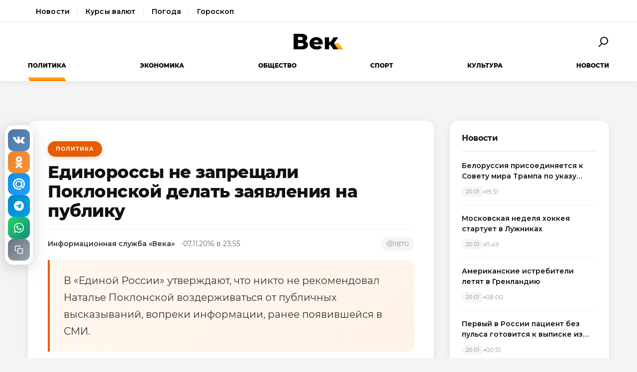

--- FILE ---
content_type: text/html; charset=utf-8
request_url: https://wek.ru/edinorossy-ne-zapreshhali-poklonskoj-delat-zayavleniya-na-publiku
body_size: 11711
content:
<!DOCTYPE html>
<html lang="ru" prefix="og: http://ogp.me/ns# article: http://ogp.me/ns/article#">
<head>
    <meta charset="UTF-8">
    <meta name="viewport" content="width=device-width, initial-scale=1.0">
    <link rel="icon" type="image/png" href="/static/favicon-96x96.png" sizes="96x96" />
    <link rel="icon" type="image/svg+xml" href="/static/favicon.svg" />
    <link rel="shortcut icon" href="/static/favicon.ico" />
    <link rel="apple-touch-icon" sizes="180x180" href="/static/apple-touch-icon.png" />
    <meta name="apple-mobile-web-app-title" content="WEK" />
    <link rel="manifest" href="/static/site.webmanifest" />
    <title>Единороссы не запрещали Поклонской делать заявления на публику</title>
        <meta name="description" content="В «Единой России» утверждают, что никто не рекомендовал Наталье Поклонской воздерживаться от публичных высказываний, вопреки информации, ранее появившейся в СМИ.">
            <meta name="keywords" content="Политика, единороссы, запрещали, поклонской, делать, заявления, публику">
            <link rel="canonical" href="https://wek.ru/edinorossy-ne-zapreshhali-poklonskoj-delat-zayavleniya-na-publiku">
        
        
        <meta property="og:title" content="Единороссы не запрещали Поклонской делать заявления на публику">
            <meta property="og:description" content="В «Единой России» утверждают, что никто не рекомендовал Наталье Поклонской воздерживаться от публичных высказываний, вопреки информации, ранее появившейся в СМИ.">
            <meta property="og:image" content="https://wek.ru/static/img/general/logo.png">
            <meta property="og:url" content="https://wek.ru/edinorossy-ne-zapreshhali-poklonskoj-delat-zayavleniya-na-publiku">
        <meta property="og:type" content="article">
    <meta property="og:site_name" content="Электронная газета «Век»">
    <meta property="og:locale" content="ru_RU">
    
        <meta name="twitter:card" content="summary_large_image">
            <meta name="twitter:title" content="Единороссы не запрещали Поклонской делать заявления на публику">
            <meta name="twitter:description" content="В «Единой России» утверждают, что никто не рекомендовал Наталье Поклонской воздерживаться от публичных высказываний, вопреки информации, ранее появившейся в СМИ.">
            <meta name="twitter:image" content="https://wek.ru/static/img/general/logo.png">
        
        <meta property="article:published_time" content="2016-11-07T23:55:00+03:00">
            <meta property="article:modified_time" content="2016-11-08T10:42:07+03:00">
            <meta property="article:author" content="Информационная служба «Века»">
            <meta property="article:section" content="Политика">
        
    <meta name="robots" content="index, follow">
    <meta name="author" content="Электронная газета «Век»">
    <meta name="zen-verification" content="bHyvES2HLFdabO4wylWj7qgdCbTYkiPFicNHB6Nv9YCFBEnGI7Y0Q5lpEmtUcHdV" />
            <script type="application/ld+json">
    {
    "@context": "https://schema.org",
    "@type": "Organization",
    "name": "Электронная газета «Век»",
    "url": "https://wek.ru",
    "logo": {
        "@type": "ImageObject",
        "url": "https://wek.ru/static/img/general/logo.svg"
    },
    "sameAs": []
}    </script>
        <script type="application/ld+json">
    {
    "@context": "https://schema.org",
    "@type": "NewsArticle",
    "headline": "Единороссы не запрещали Поклонской делать заявления на публику",
    "description": "В «Единой России» утверждают, что никто не рекомендовал Наталье Поклонской воздерживаться от публичных высказываний, вопреки информации, ранее появившейся в СМИ.",
    "url": "https://wek.ru/edinorossy-ne-zapreshhali-poklonskoj-delat-zayavleniya-na-publiku",
    "datePublished": "2016-11-07T23:55:00+03:00",
    "dateModified": "2016-11-08T10:42:07+03:00",
    "publisher": {
        "@type": "Organization",
        "name": "Электронная газета «Век»",
        "logo": {
            "@type": "ImageObject",
            "url": "https://wek.ru/static/img/general/logo.svg"
        }
    },
    "image": {
        "@type": "ImageObject",
        "url": "https://wek.ru/static/img/general/logo.png"
    },
    "author": {
        "@type": "Person",
        "name": "Информационная служба «Века»"
    },
    "articleSection": "Политика"
}    </script>
        <script type="application/ld+json">
    {
    "@context": "https://schema.org",
    "@type": "BreadcrumbList",
    "itemListElement": [
        {
            "@type": "ListItem",
            "position": 1,
            "name": "Главная",
            "item": "https://wek.ru/"
        },
        {
            "@type": "ListItem",
            "position": 2,
            "name": "Политика",
            "item": "https://wek.ru/politika/"
        },
        {
            "@type": "ListItem",
            "position": 3,
            "name": "Единороссы не запрещали Поклонской делать заявления на публику",
            "item": "https://wek.ru/edinorossy-ne-zapreshhali-poklonskoj-delat-zayavleniya-na-publiku"
        }
    ]
}    </script>
            
    <link rel="preconnect" href="https://fonts.googleapis.com">
    <link rel="preconnect" href="https://fonts.gstatic.com" crossorigin>
    <link href="https://fonts.googleapis.com/css2?family=Montserrat:wght@400;600;700;800&family=Noto+Serif:wght@400;700&display=swap" rel="stylesheet">
    <link rel="stylesheet" href="https://cdnjs.cloudflare.com/ajax/libs/Swiper/4.5.0/css/swiper.min.css">
    <link rel="stylesheet" href="/static/css/main.css">
    <link rel="stylesheet" href="/assets/css/style.css">
    <link rel="stylesheet" href="/assets/css/wek-modern.css">
    <link rel="stylesheet" href="/assets/css/archive.css">
    <script>
        document.addEventListener('DOMContentLoaded', function() {
            var toggleSearch = document.getElementById('toggle-search');
            var searchForm = document.getElementById('wrx_search_form');
            var searchButton = toggleSearch ? toggleSearch.querySelector('.search-button') : null;
            
            if (toggleSearch && searchForm) {
                toggleSearch.addEventListener('click', function() {
                    searchForm.classList.toggle('header__search--active');
                    if (searchButton) {
                        searchButton.classList.toggle('search-button--active');
                    }
                    if (searchForm.classList.contains('header__search--active')) {
                        document.getElementById('wrx_search_text').focus();
                    }
                });
            }
            
            var toggleMenu = document.getElementById('toggle-menu');
            var headerNav = document.getElementById('header-nav');
            var hamburger = toggleMenu ? toggleMenu.querySelector('.hamburger') : null;
            
            if (toggleMenu && headerNav) {
                toggleMenu.addEventListener('click', function() {
                    headerNav.classList.toggle('header__nav--active');
                    if (hamburger) {
                        hamburger.classList.toggle('hamburger--active');
                    }
                });
            }
            
            var header = document.querySelector('.header');
            var lastScrollTop = 0;
            
            if (header && window.innerWidth >= 1366) {
                window.addEventListener('scroll', function() {
                    var scrollTop = window.pageYOffset || document.documentElement.scrollTop;
                    
                    if (scrollTop > 100) {
                        header.classList.add('header--fixed');
                    } else {
                        header.classList.remove('header--fixed');
                    }
                    
                    lastScrollTop = scrollTop;
                });
            }

        });
    </script>

<!-- Yandex.Metrika counter -->
<script type="text/javascript">
    (function(m,e,t,r,i,k,a){
        m[i]=m[i]||function(){(m[i].a=m[i].a||[]).push(arguments)};
        m[i].l=1*new Date();
        for (var j = 0; j < document.scripts.length; j++) {if (document.scripts[j].src === r) { return; }}
        k=e.createElement(t),a=e.getElementsByTagName(t)[0],k.async=1,k.src=r,a.parentNode.insertBefore(k,a)
    })(window, document,'script','https://mc.yandex.ru/metrika/tag.js', 'ym');

    ym(55272988, 'init', {webvisor:true, clickmap:true, accurateTrackBounce:true, trackLinks:true});
</script>
<noscript><div><img src="https://mc.yandex.ru/watch/55272988" style="position:absolute; left:-9999px;" alt="" /></div></noscript>
<!-- /Yandex.Metrika counter -->
 <!-- Google -->
<script>
    (function (i, s, o, g, r, a, m) {
        i['GoogleAnalyticsObject'] = r;
        i[r] = i[r] || function () {
            (i[r].q = i[r].q || []).push(arguments)
        }, i[r].l = 1 * new Date();
        a = s.createElement(o),
            m = s.getElementsByTagName(o)[0];
        a.async = 1;
        a.src = g;
        m.parentNode.insertBefore(a, m)
    })(window, document, 'script', 'https://www.google-analytics.com/analytics.js', 'ga');

    ga('create', 'UA-105710444-1', 'auto');
    ga('send', 'pageview');

</script>
<!-- //Google -->
 
</head>
<body class="page">
<div class="page__header header">
    <div class="header__services">
        <div class="container">
            <nav class="services-nav">
                <a href="/" class="services-nav__link">Новости</a>
                <!--<a href="/s/mail" class="services-nav__link">Почта</a>-->
                <a href="/s/currency" class="services-nav__link">Курсы валют</a>
                <a href="/s/weather" class="services-nav__link">Погода</a>
                <a href="/s/horoscope" class="services-nav__link">Гороскоп</a>
            </nav>
        </div>
    </div>
    <div class="container">
        <div class="header__top">
            <button type="button" class="header__button header__button--menu" id="toggle-menu">
                <span class="hamburger">
                    <span class="hamburger__line"></span>
                    <span class="hamburger__line"></span>
                    <span class="hamburger__line"></span>
                </span>
            </button>

            <div class="header__logo">
                <a href="/" title="Электронная газета «Век»">
                    <img src="/static/img/general/logo.svg" alt="Электронная газета «Век»">
                    <span class="xmas-hat"></span>
                </a>
            </div>

            <button type="button" class="header__button" id="toggle-search">
                <span class="search-button">
                    <span class="search-button__glass"></span>
                    <span class="search-button__handle"></span>
                </span>
            </button>

            <form class="header__search search" id="wrx_search_form" action="/search/" method="get">
                <input type="text" name="txt" class="search__input" placeholder="Поиск" id="wrx_search_text">
                <button type="submit" class="search__button">
                    <span class="search-button">
                        <span class="search-button__glass"></span>
                        <span class="search-button__handle"></span>
                    </span>
                </button>
            </form>
        </div>

        <div class="header__nav" id="header-nav">
            <nav class="nav">
                <ul class="nav__categories">
                    <li id="menu_politika" class="is-active"><a href="/politika/" title="Политика">Политика</a></li><li id="menu_ekonomika" class=""><a href="/ekonomika/" title="Экономика">Экономика</a></li><li id="menu_obshestvo" class=""><a href="/obshestvo/" title="Общество">Общество</a></li><li id="menu_sport" class=""><a href="/sport/" title="Спорт">Спорт</a></li><li id="menu_cultura" class=""><a href="/cultura/" title="Культура">Культура</a></li><li id="menu_news" class=""><a href="/news/" title="Новости">Новости</a></li>                </ul>

                <ul class="nav__pages">
                    <li><a href="/archive/" class="nav__archive-link">Архив</a></li>
                    <li><a href="/suggest-news.html" rel="nofollow">Предложить новость</a></li>
                    <li><a href="/info.html">Подробно об издании</a></li>
                    <li><a href="/reklama.html" rel="nofollow">Реклама у нас</a></li>
                    <li>
                        <div class="social social--bw">
                            <div class="social__title">Мы в соцсетях</div>
                            <div class="social__list">
                                <a href="//vk.com/wek_ru" rel="nofollow" class="social__link social__link--vkt" title="Век.ру ВКонтакте">
    <svg class="social__icon" width="48px" height="48px">
        <use xlink:href="/static/images/svg-symbols.svg#social-vkt"></use>
    </svg>
</a>
<a href="https://ok.ru/profile/558854054385" rel="nofollow" class="social__link social__link--okl" title="Век.ру в Одноклассниках">
    <svg class="social__icon" width="48px" height="48px">
        <use xlink:href="/static/images/svg-symbols.svg#social-okl"></use>
    </svg>
</a>
<a href="https://t.me/Wek_ru" rel="nofollow" target="_blank" class="social__link social__link--tlg" title="Век.ру в Telegram">
    <svg class="social__icon" width="48px" height="48px">
        <use xlink:href="/static/images/svg-symbols.svg#social-tlg"></use>
    </svg>
</a>
<a href="/rss.xml" class="social__link social__link--rss" title="RSS-канал">
    <svg class="social__icon" width="48px" height="48px">
        <use xlink:href="/static/images/svg-symbols.svg#social-rss"></use>
    </svg>
</a>
                            </div>
                        </div>
                    </li>
                </ul>
            </nav>
        </div>
    </div>
</div>
<main class="main">
<div class="wek-page"><div class="container"><div class="wek-content wek-content--article"><div class="wek-content__main"><article class="wek-article" id="post_128340">
    <div class="update-history-top" 
         data-post-id="128340" 
         data-url="/edinorossy-ne-zapreshhali-poklonskoj-delat-zayavleniya-na-publiku" 
         data-title="Единороссы не запрещали Поклонской делать заявления на публику"></div>
    
    <header class="wek-article__header">
                    <a href="/politika/" class="wek-article__category">Политика</a>
                
        <h1 class="wek-article__title">Единороссы не запрещали Поклонской делать заявления на публику</h1>
        
        <div class="wek-article__meta">
                            <span class="wek-article__author">Информационная служба «Века»</span>
                        
                            <time datetime="2016-11-07T23:55:00+03:00" class="wek-article__date">
                    07.11.2016 в 23:55                </time>
                        
                            <span class="wek-article__views">
                    <svg width="16" height="16" viewBox="0 0 24 24" fill="none" stroke="currentColor" stroke-width="2">
                        <path d="M1 12s4-8 11-8 11 8 11 8-4 8-11 8-11-8-11-8z"></path>
                        <circle cx="12" cy="12" r="3"></circle>
                    </svg>
                    <span id="wrx_views">1870</span>
                </span>
                    </div>
    </header>
    
        
            <div class="wek-article__lead">В «Единой России» утверждают, что никто не рекомендовал Наталье Поклонской воздерживаться от публичных высказываний, вопреки информации, ранее появившейся в СМИ.</div>
        
    <div class="wek-article__body">
        <p>Согласно утверждению первого замруководителя фракции партии «Единая Россия» Адальби Шхагошева, Наталья Поклонская не получала партрекомендаций относительно необходимости прекратить делать публичные заявления.</p><p>«Нет общего мнения относительно ее выступлений, но никаких запретов Поклонской не поступало», — сказал парламентарий, комментируя сообщения в средствах массовой информации о том, что в Наталье Поклонской в «Единой России» настоятельно посоветовали повременить с публичными высказываниями. Кроме того, Шхагошев подчеркнул, что «номенклатурные запреты» фракция не практикует, передает «РИА Новости».</p><p>Ранее в интернет-газете Znak.com появилась информация о том, что Поклонской рекомендовали воздерживаться от активной деятельности в медиа-пространстве. При этом издание ссылалось на два источника из руководящих кругов единороссов в нижней палате Госдумы. Одним из собеседников было отмечено, что последние публичные высказывания Натальи Поклонской заставили бурно негодовать и общественность, и коллег по фракции.</p><p>В своем посте в LiveJournal от 3 ноября депутат включила в список «извергов XX века» Владимира Ленина и Адольфа Гитлера, уравняв, таким образом обе исторические фигуры. Также туда попали Лев Троцкий и Мао Цзэдун. Поклонская, комментируя позже свои заявления СМИ, подчеркнула, что пост является ее личной позицией, а не мнением всех единороссов.</p><p>Накануне парламентарий сказала, что в Генпрокуратуру направлен запрос, в котором она просит проверить ленту «Матильда» на предмет наличия признаков оскорбления чувств верующих. Поводом для этого стало обращение к Наталье Поклонской общественников из движения «Царский крест». В фильме, рассказывающем об отношениях Николая II и Кшесинской ими была усмотрена «антироссийская и антирелигиозная культурная провокация». Согласно заявлению депутата, в случае, если эта информация подтвердится, в прокат лента не попадет. По мнению руководителя комитета Государственной думы по культуре Станислава Говорухина, подобные проверки нужно «пресекать в принципе». Он также уточнил, что в фильме отражен реальный факт из жизни наследника престола Николая Романова, который не должен вызывать «возмущений и приводить к ревизиям».</p>    </div>
    
        
        
    <div class="article__subscribe subscribe">
        <div class="subscribe__header">Подписывайтесь на электронную газету «Век» в:</div>
        <a class="subscribe__link" rel="nofollow noopener" href="https://news.google.com/publications/CAAqBwgKMOufiAsw1uGGAw" target="_blank" title="«Век» в Google Новости">
            <svg class="subscribe__icon" width="162px" height="26px">
                <use xlink:href="/static/images/svg-symbols.svg#subscribe-google-news"></use>
            </svg>
        </a>
        <a class="subscribe__link" rel="nofollow noopener" href="https://dzen.ru/wek_ru" target="_blank" title="«Век» в Яндекс Дзен">
            <svg class="subscribe__icon" width="125px" height="26px">
                <use xlink:href="/static/images/svg-symbols.svg#subscribe-ya-dzen"></use>
            </svg>
        </a>
        <a class="subscribe__link subscribe__link--telegram" rel="nofollow noopener" href="https://t.me/Wek_ru" target="_blank" title="«Век» в Telegram">
            <svg class="subscribe__icon subscribe__icon--telegram" width="34px" height="34px">
                <use xlink:href="/static/images/svg-symbols.svg#social-tlg"></use>
            </svg>
            <span class="subscribe__text">Мы в Telegram</span>
        </a>
    </div>
    
            <nav class="wek-article__nav">
                            <a href="/v-deklaracii-o-doxodax-poroshenko-poyavilis-novye-cifry" class="wek-article__nav-link wek-article__nav-link--prev">
                    <span class="wek-article__nav-label">← Предыдущая статья</span>
                    <span class="wek-article__nav-title">В декларации о доходах Порошенко появились новые цифры</span>
                </a>
                        
                            <a href="/dlya-bajkerov-planiruyut-povysit-skorostnoj-rezhim-na-avtomagistrali" class="wek-article__nav-link wek-article__nav-link--next">
                    <span class="wek-article__nav-label">Следующая статья →</span>
                    <span class="wek-article__nav-title">Для байкеров планируют повысить скоростной режим на автомагистрали</span>
                </a>
                    </nav>
        
            <section class="wek-article__related">
            <h2 class="wek-article__related-title">Ранее в разделе</h2>
            <div class="wek-article__related-grid">
                                    <a href="/peskov-zayavil-ob-agressivnom-xaraktere-nato" class="wek-article__related-item">
                        <span class="wek-article__related-item-title">Песков заявил об агрессивном характере НАТО</span>
                        <time class="wek-article__related-item-date">07.11.2016</time>
                    </a>
                                    <a href="/glava-minobrazovaniya-zayavila-o-polozhitelnyx-chertax-stalina" class="wek-article__related-item">
                        <span class="wek-article__related-item-title">Глава Минобразования заявила о положительных чертах Сталина</span>
                        <time class="wek-article__related-item-date">07.11.2016</time>
                    </a>
                                    <a href="/obshhestvennaya-palata-otkazhetsya-ot-golosovaniya-v-internete" class="wek-article__related-item">
                        <span class="wek-article__related-item-title">Общественная палата откажется от голосования в интернете</span>
                        <time class="wek-article__related-item-date">07.11.2016</time>
                    </a>
                            </div>
        </section>
        
        
    <div class="post-error-form " 
     id="error-form" 
     data-post-url="/edinorossy-ne-zapreshhali-poklonskoj-delat-zayavleniya-na-publiku"
     style="margin-top: 30px; padding: 20px; border: 1px solid #ddd; border-radius: 5px;">
    <h3 style="margin-top: 0;">Нашли ошибку?</h3>
    <form id="send-error-form">
        <input type="hidden" name="url" value="/edinorossy-ne-zapreshhali-poklonskoj-delat-zayavleniya-na-publiku">
        <input type="hidden" name="csrf_token" value="bc5ca026f2dbf889337e2681eaa47f05d9e007d6e2f9761260e6fac44d410144">
        <textarea name="msg" 
                  placeholder="Опишите ошибку" 
                  required 
                  style="width: 100%; min-height: 100px; padding: 10px; margin-bottom: 10px; border: 1px solid #ccc; border-radius: 3px;"></textarea>
        <button type="submit" 
                style="padding: 10px 20px; background: #CA5709; color: white; border: none; border-radius: 3px; cursor: pointer;">
            Отправить
        </button>
        <div id="error-form-message" style="margin-top: 10px;"></div>
    </form>
</div>
<script src="/assets/js/components/error-form.js"></script>

    
    <div class="scroll-action"></div>
    <div class="update-history-bot" 
         data-post-id="128340" 
         data-url="/edinorossy-ne-zapreshhali-poklonskoj-delat-zayavleniya-na-publiku" 
         data-title="Единороссы не запрещали Поклонской делать заявления на публику"></div>
</article>

<div class="article__share share share--hidden">
        <button type="button" class="share__item share__item--vkt" 
            data-post-id="128340" 
            data-post-url="/edinorossy-ne-zapreshhali-poklonskoj-delat-zayavleniya-na-publiku" 
            data-post-tit="Единороссы не запрещали Поклонской делать заявления на публику"
            title="Поделиться ВКонтакте">
        <svg class="social__icon" width="28px" height="17px">
            <use xlink:href="/static/images/svg-symbols.svg#social-vkt--simple"></use>
        </svg>
        <span class="share__count" data-share-type="vkt">0</span>
    </button>
    
    <button type="button" class="share__item share__item--okl" 
            data-post-id="128340" 
            data-post-url="/edinorossy-ne-zapreshhali-poklonskoj-delat-zayavleniya-na-publiku" 
            data-post-tit="Единороссы не запрещали Поклонской делать заявления на публику"
            title="Поделиться в Одноклассниках">
        <svg class="social__icon" width="16px" height="28px">
            <use xlink:href="/static/images/svg-symbols.svg#social-okl--simple"></use>
        </svg>
        <span class="share__count" data-share-type="okl">0</span>
    </button>
    
    <button type="button" class="share__item share__item--mlr" 
            data-post-id="128340" 
            data-post-url="/edinorossy-ne-zapreshhali-poklonskoj-delat-zayavleniya-na-publiku" 
            data-post-tit="Единороссы не запрещали Поклонской делать заявления на публику"
            title="Поделиться в Mail.ru">
        <svg class="social__icon" width="26px" height="26px">
            <use xlink:href="/static/images/svg-symbols.svg#social-mlr--simple"></use>
        </svg>
        <span class="share__count" data-share-type="mlr">0</span>
    </button>
    
    <button type="button" class="share__item share__item--tg" 
            data-post-id="128340" 
            data-post-url="/edinorossy-ne-zapreshhali-poklonskoj-delat-zayavleniya-na-publiku" 
            data-post-tit="Единороссы не запрещали Поклонской делать заявления на публику"
            title="Поделиться в Telegram">
        <svg class="social__icon social__icon--tg" width="24" height="24" viewBox="0 0 24 24" fill="none" xmlns="http://www.w3.org/2000/svg">
            <path d="M12 0C5.373 0 0 5.373 0 12s5.373 12 12 12 12-5.373 12-12S18.627 0 12 0zm5.562 8.161l-1.89 8.906c-.145.658-.537.818-1.084.508l-3-2.21-1.446 1.394c-.14.18-.357.295-.6.295-.002 0-.003 0-.005 0l.213-3.054 5.56-5.022c.24-.213-.054-.334-.373-.121l-6.869 4.326-2.96-.924c-.64-.203-.658-.64.135-.954l11.566-4.458c.538-.196 1.006.128.832.941z" fill="#fff"/>
        </svg>
        <span class="share__count" data-share-type="tg">0</span>
    </button>
    
    <button type="button" class="share__item share__item--wa" 
            data-post-id="128340" 
            data-post-url="/edinorossy-ne-zapreshhali-poklonskoj-delat-zayavleniya-na-publiku" 
            data-post-tit="Единороссы не запрещали Поклонской делать заявления на публику"
            title="Поделиться в WhatsApp">
        <svg class="social__icon social__icon--wa" width="24" height="24" viewBox="0 0 24 24" fill="none" xmlns="http://www.w3.org/2000/svg">
            <path d="M17.472 14.382c-.297-.149-1.758-.867-2.03-.967-.273-.099-.471-.148-.67.15-.197.297-.767.966-.94 1.164-.173.199-.347.223-.644.075-.297-.15-1.255-.463-2.39-1.475-.883-.788-1.48-1.761-1.653-2.059-.173-.297-.018-.458.13-.606.134-.133.298-.347.446-.52.149-.174.198-.298.298-.497.099-.198.05-.371-.025-.52-.075-.149-.669-1.612-.916-2.207-.242-.579-.487-.5-.669-.51-.173-.008-.371-.01-.57-.01-.198 0-.52.074-.792.372-.272.297-1.04 1.016-1.04 2.479 0 1.462 1.065 2.875 1.213 3.074.149.198 2.096 3.2 5.077 4.487.709.306 1.262.489 1.694.625.712.227 1.36.195 1.871.118.571-.085 1.758-.719 2.006-1.413.248-.694.248-1.289.173-1.413-.074-.124-.272-.198-.57-.347m-5.421 7.403h-.004a9.87 9.87 0 01-5.031-1.378l-.361-.214-3.741.982.998-3.648-.235-.374a9.86 9.86 0 01-1.51-5.26c.001-5.45 4.436-9.884 9.888-9.884 2.64 0 5.122 1.03 6.988 2.898a9.825 9.825 0 012.893 6.994c-.003 5.45-4.437 9.884-9.885 9.884m8.413-18.297A11.815 11.815 0 0012.05 0C5.495 0 .16 5.335.157 11.892c0 2.096.547 4.142 1.588 5.945L.057 24l6.305-1.654a11.882 11.882 0 005.683 1.448h.005c6.554 0 11.89-5.335 11.893-11.893a11.821 11.821 0 00-3.48-8.413Z" fill="#fff"/>
        </svg>
        <span class="share__count" data-share-type="wa">0</span>
    </button>
    
    <button type="button" class="share__item share__item--copy" 
            data-post-url="/edinorossy-ne-zapreshhali-poklonskoj-delat-zayavleniya-na-publiku"
            data-full-url="https://wek.ru/edinorossy-ne-zapreshhali-poklonskoj-delat-zayavleniya-na-publiku"
            title="Копировать ссылку">
        <svg class="social__icon social__icon--copy" width="20" height="20" viewBox="0 0 24 24" fill="none" stroke="#fff" stroke-width="2" stroke-linecap="round" stroke-linejoin="round">
            <rect x="9" y="9" width="13" height="13" rx="2" ry="2"></rect>
            <path d="M5 15H4a2 2 0 0 1-2-2V4a2 2 0 0 1 2-2h9a2 2 0 0 1 2 2v1"></path>
        </svg>
        <span class="share__copy-text" style="display: none;">Скопировано!</span>
    </button>

</div>
</div><div class="wek-content__sidebar"><div class="wek-sidebar-block"><div class="wek-sidebar-block__title">Новости</div><div class="wek-news-list" id="todaynews"><div class="wek-news-item"><div class="wek-news-item__content"><a href="/belorussiya-prisoedinyaetsya-k-sovetu-mira-trampa-po-ukazu-lukashenko" class="wek-news-item__link">Белоруссия присоединяется к Совету мира Трампа по указу Лукашенко</a><div class="wek-news-item__meta"><time class="wek-news-item__date" datetime="2026-01-20T19:31:00+03:00">20.01</time><time class="wek-news-item__time">19:31</time></div></div></div><div class="wek-news-item"><div class="wek-news-item__content"><a href="/moskovskaya-nedelya-xokkeya-startuet-v-luzhnikax" class="wek-news-item__link">Московская неделя хоккея стартует в Лужниках</a><div class="wek-news-item__meta"><time class="wek-news-item__date" datetime="2026-01-20T11:49:00+03:00">20.01</time><time class="wek-news-item__time">11:49</time></div></div></div><div class="wek-news-item"><div class="wek-news-item__content"><a href="/amerikanskie-istrebiteli-letyat-v-grenlandiyu" class="wek-news-item__link">Американские истребители летят в Гренландию</a><div class="wek-news-item__meta"><time class="wek-news-item__date" datetime="2026-01-20T08:00:00+03:00">20.01</time><time class="wek-news-item__time">08:00</time></div></div></div><div class="wek-news-item"><div class="wek-news-item__content"><a href="/pervyj-v-rossii-pacient-bez-pulsa-gotovitsya-k-vypiske" class="wek-news-item__link">Первый в России пациент без пульса готовится к выписке из Мариинской больницы</a><div class="wek-news-item__meta"><time class="wek-news-item__date" datetime="2026-01-20T00:51:00+03:00">20.01</time><time class="wek-news-item__time">00:51</time></div></div></div><div class="wek-news-item"><div class="wek-news-item__content"><a href="/zaxarova-parirovala-kritiku-es-o-nedostatke-yumora-v-politike" class="wek-news-item__link">Захарова парировала критику ЕС о недостатке юмора в политике</a><div class="wek-news-item__meta"><time class="wek-news-item__date" datetime="2026-01-19T17:49:00+03:00">19.01</time><time class="wek-news-item__time">17:49</time></div></div></div><div class="wek-news-item"><div class="wek-news-item__content"><a href="/tragediya-v-ierusalimskom-sadu-otravlenie-uneslo-zhizni-dvux-mladencev" class="wek-news-item__link">Трагедия в иерусалимском саду: отравление унесло жизни двух младенцев</a><div class="wek-news-item__meta"><time class="wek-news-item__date" datetime="2026-01-19T17:32:00+03:00">19.01</time><time class="wek-news-item__time">17:32</time></div></div></div><div class="wek-news-item"><div class="wek-news-item__content"><a href="/patriarx-kirill-nazval-putina-iskrenne-veruyushhim-vozhdem" class="wek-news-item__link">Патриарх Кирилл назвал Путина искренне верующим вождем</a><div class="wek-news-item__meta"><time class="wek-news-item__date" datetime="2026-01-19T16:24:00+03:00">19.01</time><time class="wek-news-item__time">16:24</time></div></div></div><div class="wek-news-item"><div class="wek-news-item__content"><a href="/fns-trebuet-srochno-izmenit-pravila-raschetov-pri-bankrotstve" class="wek-news-item__link">ФНС требует срочно изменить правила расчетов при банкротстве</a><div class="wek-news-item__meta"><time class="wek-news-item__date" datetime="2026-01-19T12:38:00+03:00">19.01</time><time class="wek-news-item__time">12:38</time></div></div></div><div class="wek-news-item"><div class="wek-news-item__content"><a href="/zhertvami-stolknoveniya-poezdov-v-ispanii-stali-39-chelovek" class="wek-news-item__link">Жертвами столкновения поездов в Испании стали 39 человек</a><div class="wek-news-item__meta"><time class="wek-news-item__date" datetime="2026-01-19T11:40:00+03:00">19.01</time><time class="wek-news-item__time">11:40</time></div></div></div><div class="wek-news-item"><div class="wek-news-item__content"><a href="/krupnejshij-cementnyj-gigant-rossii-ostanovil-dva-zavoda-iz-za-padeniya-sprosa" class="wek-news-item__link">Крупнейший цементный гигант России остановил два завода из-за падения спроса</a><div class="wek-news-item__meta"><time class="wek-news-item__date" datetime="2026-01-19T11:16:00+03:00">19.01</time><time class="wek-news-item__time">11:16</time></div></div></div></div><button type="button" class="wek-sidebar-block__more" id="more-news" data-rub="0">Ещё новости</button></div><div class="wek-sidebar-block"><div class="wek-sidebar-block__title">Популярное</div><div class="wek-popular-list"><a href="/zapad-ne-xochet-ravnogo-soseda--on-xochet-podchinyonnogo" class="wek-popular-item"><img src="/webp/80/60/images/zapad-ne-xochet-ravnogo-soseda--on-xochet-podchinyonnogo.jpg" class="wek-popular-item__image" alt="" loading="lazy" width="80" height="60" onerror="this.src='/static/img/general/logo.svg'"><div class="wek-popular-item__content"><span class="wek-popular-item__title">Запад не хочет равного соседа. Он хочет подчинённого</span><span class="wek-popular-item__category">Политика</span></div></a><a href="/v-novokuzneckom-roddome-za-novogodnie-kanikuly-umerli-devyat-novorozhdennyx-mladencev" class="wek-popular-item"><img src="/webp/80/60/images/v-novokuzneckom-roddome-za-novogodnie-kanikuly-umerli-devyat-novorozhdennyx-mladencev.jpg" class="wek-popular-item__image" alt="" loading="lazy" width="80" height="60" onerror="this.src='/static/img/general/logo.svg'"><div class="wek-popular-item__content"><span class="wek-popular-item__title">В Новокузнецком роддоме за новогодние каникулы умерли девять новорожденных младенцев</span><span class="wek-popular-item__category">Общество</span></div></a><a href="/zhara-zamedlyaet-detskoe-razvitie" class="wek-popular-item"><img src="/webp/80/60/images/zhara-zamedlyaet-detskoe-razvitie.jpg" class="wek-popular-item__image" alt="" loading="lazy" width="80" height="60" onerror="this.src='/static/img/general/logo.svg'"><div class="wek-popular-item__content"><span class="wek-popular-item__title">Жара замедляет детское развитие</span><span class="wek-popular-item__category">Общество</span></div></a><a href="/vy-illyuzij-ne-pitajte--vse-deti-byli-neprostye-moskva-vzyala-delo-na-kontrol-90-naseleniya-russkie--kartina-dnya" class="wek-popular-item"><img src="/webp/80/60/images/vy-illyuzij-ne-pitajte--vse-deti-byli-neprostye-moskva-vzyala-delo-na-kontrol-90-naseleniya-russkie--kartina-dnya.jpg" class="wek-popular-item__image" alt="" loading="lazy" width="80" height="60" onerror="this.src='/static/img/general/logo.svg'"><div class="wek-popular-item__content"><span class="wek-popular-item__title">&quot;Вы иллюзий не питайте&quot;. Все дети были непростые: Москва взяла дело на контроль, 90% населения русские. Картина дня</span><span class="wek-popular-item__category">Политика</span></div></a><a href="/obedinyayutsya-sozdateli-ostryx-kozyrkov-i-predatelej--za-kulisami-gryadushhej-mediasdelki" class="wek-popular-item"><img src="/webp/80/60/images/obedinyayutsya-sozdateli-ostryx-kozyrkov-i-predatelej--za-kulisami-gryadushhej-mediasdelki.jpg" class="wek-popular-item__image" alt="" loading="lazy" width="80" height="60" onerror="this.src='/static/img/general/logo.svg'"><div class="wek-popular-item__content"><span class="wek-popular-item__title">Объединяются создатели «Острых козырьков» и «Предателей». За кулисами грядущей медиасделки</span><span class="wek-popular-item__category">Экономика</span></div></a></div></div></div></div></div></div>    </main>
<footer class="footer">
    <div class="container footer__container">
        <div class="footer__top">
            <div class="footer__main">
                <div class="footer__brand">
                    <h2 class="footer__title">Электронная газета «Век»</h2>
                    <p class="footer__text">
                        Актуальная информация обо всех значимых событиях политической,
                        экономической, общественной и спортивной жизни России и зарубежья.
                    </p>
                </div>
                
                <div class="footer__social">
                    <div class="social social--bw">
                        <div class="social__title">Мы в соцсетях</div>
                        <div class="social__list">
                            <a href="//vk.com/wek_ru" rel="nofollow" class="social__link social__link--vkt" title="Век.ру ВКонтакте">
    <svg class="social__icon" width="48px" height="48px">
        <use xlink:href="/static/images/svg-symbols.svg#social-vkt"></use>
    </svg>
</a>
<a href="https://ok.ru/profile/558854054385" rel="nofollow" class="social__link social__link--okl" title="Век.ру в Одноклассниках">
    <svg class="social__icon" width="48px" height="48px">
        <use xlink:href="/static/images/svg-symbols.svg#social-okl"></use>
    </svg>
</a>
<a href="https://t.me/Wek_ru" rel="nofollow" target="_blank" class="social__link social__link--tlg" title="Век.ру в Telegram">
    <svg class="social__icon" width="48px" height="48px">
        <use xlink:href="/static/images/svg-symbols.svg#social-tlg"></use>
    </svg>
</a>
<a href="/rss.xml" class="social__link social__link--rss" title="RSS-канал">
    <svg class="social__icon" width="48px" height="48px">
        <use xlink:href="/static/images/svg-symbols.svg#social-rss"></use>
    </svg>
</a>
                        </div>
                    </div>
                </div>
            </div>

            <nav class="footer__nav">
                <div class="footer__nav-column">
                    <h3 class="footer__nav-title">Разделы</h3>
                    <ul class="footer__nav-list">
                        <li><a href="/archive/" title="Архив публикаций">Архив публикаций</a></li>
                        <li><a href="/info.html" title="Подробнее об издании">Об издании</a></li>
                        <li><a href="/suggest-news.html" rel="nofollow" title="Предложить новость">Предложить новость</a></li>
                    </ul>
                </div>
                <div class="footer__nav-column">
                    <h3 class="footer__nav-title">Информация</h3>
                    <ul class="footer__nav-list">
                        <li><a href="/confidentiality.html" title="Политика обработки персональных данных">Политика конфиденциальности</a></li>
                        <li><a href="/reklama.html" rel="nofollow" title="Реклама">Реклама у нас</a></li>
                    </ul>
                </div>
            </nav>
        </div>

        <div class="footer__bottom">
            <div class="footer__info">
                <div class="footer__copyright">
                    <p>© 2005 - <script>document.write(new Date().getFullYear());</script> ООО «Развитие»</p>
                    <p>Эл No ФС 77-20763 от 26 июля 2005 года</p>
                </div>
                <div class="footer__contacts">
                    <p>тел. <a href="tel:+74955853535">+7 495 585 3535</a></p>
                    <p>e-mail: <a href="mailto:info@wek.ru">info@wek.ru</a></p>
                </div>
            </div>
            <div class="footer__right">
                <a href="/zapret.html" rel="nofollow" class="footer__age">18+</a>
                <span class="footer__counters">
<!--LiveInternet counter--><a href="https://www.liveinternet.ru/click"
target="_blank"><img id="licnt60D4" width="31" height="31" style="border:0"
title="LiveInternet"
src="[data-uri]"
alt=""/></a><script>(function(d,s){d.getElementById("licnt60D4").src=
"https://counter.yadro.ru/hit?t50.6;r"+escape(d.referrer)+
((typeof(s)=="undefined")?"":";s"+s.width+"*"+s.height+"*"+
(s.colorDepth?s.colorDepth:s.pixelDepth))+";u"+escape(d.URL)+
";h"+escape(d.title.substring(0,150))+";"+Math.random()})
(document,screen)</script><!--/LiveInternet-->
                </span>
            </div>
        </div>
    </div>
</footer>
<script src="https://cdnjs.cloudflare.com/ajax/libs/Swiper/4.5.0/js/swiper.min.js"></script>
<script src="/assets/js/wek.js"></script>
<script src="/assets/js/scroll.js"></script>
<script src="/assets/js/push.js"></script>
<script>
    document.addEventListener('DOMContentLoaded', function() {
        var popularSlider = document.querySelector('.popular__slider');
        if (popularSlider && typeof Swiper !== 'undefined') {
            new Swiper('.popular__slider', {
                slidesPerView: 'auto',
                spaceBetween: 16,
                navigation: {
                    nextEl: '.popular__button--next',
                    prevEl: '.popular__button--prev',
                    disabledClass: 'popular__button--disabled',
                },
                breakpoints: {
                    1366: {
                        spaceBetween: 24,
                    },
                }
            });
        }
    });
</script>
</body>
</html>


--- FILE ---
content_type: text/css
request_url: https://wek.ru/static/css/main.css
body_size: 9624
content:
/* normalize.css v8.0.1 | MIT License | github.com/necolas/normalize.css */
html {
  line-height: 1.15; /* 1 */
  -webkit-text-size-adjust: 100%; /* 2 */
}
body {
  margin: 0;
}
main {
  display: block;
}
.main > *:first-child {
  padding-top: 0;
}
@media (max-width: 767px) {
  .main > *:first-child {
    padding-top: 40px;
  }
}
@media (min-width: 768px) {
  .main > *:first-child {
    padding-top: 24px;
  }
}
h1 {
  font-size: 2em;
  margin: 0.67em 0;
}
hr {
  -webkit-box-sizing: content-box;
          box-sizing: content-box; /* 1 */
  height: 0; /* 1 */
  overflow: visible; /* 2 */
}
pre {
  font-family: monospace, monospace; /* 1 */
  font-size: 1em; /* 2 */
}
a {
  background-color: transparent;
}
abbr[title] {
  border-bottom: none; /* 1 */
  text-decoration: underline; /* 2 */
  -webkit-text-decoration: underline dotted;
          text-decoration: underline dotted; /* 2 */
}
b,
strong {
  font-weight: bolder;
}
code,
kbd,
samp {
  font-family: monospace, monospace; /* 1 */
  font-size: 1em; /* 2 */
}
small {
  font-size: 80%;
}
sub,
sup {
  font-size: 75%;
  line-height: 0;
  position: relative;
  vertical-align: baseline;
}
sub {
  bottom: -0.25em;
}
sup {
  top: -0.5em;
}
img {
  border-style: none;
}
button,
input,
optgroup,
select,
textarea {
  font-family: inherit; /* 1 */
  font-size: 100%; /* 1 */
  line-height: 1.15; /* 1 */
  margin: 0; /* 2 */
}
button,
input {
/* 1 */
  overflow: visible;
}
button,
select {
/* 1 */
  text-transform: none;
}
button,
[type="button"],
[type="reset"],
[type="submit"] {
  -webkit-appearance: button;
}
button::-moz-focus-inner,
[type="button"]::-moz-focus-inner,
[type="reset"]::-moz-focus-inner,
[type="submit"]::-moz-focus-inner {
  border-style: none;
  padding: 0;
}
button:-moz-focusring,
[type="button"]:-moz-focusring,
[type="reset"]:-moz-focusring,
[type="submit"]:-moz-focusring {
  outline: 1px dotted ButtonText;
}
fieldset {
  padding: 0.35em 0.75em 0.625em;
}
legend {
  -webkit-box-sizing: border-box;
          box-sizing: border-box; /* 1 */
  color: inherit; /* 2 */
  display: table; /* 1 */
  max-width: 100%; /* 1 */
  padding: 0; /* 3 */
  white-space: normal; /* 1 */
}
progress {
  vertical-align: baseline;
}
textarea {
  overflow: auto;
}
[type="checkbox"],
[type="radio"] {
  -webkit-box-sizing: border-box;
          box-sizing: border-box; /* 1 */
  padding: 0; /* 2 */
}
[type="number"]::-webkit-inner-spin-button,
[type="number"]::-webkit-outer-spin-button {
  height: auto;
}
[type="search"] {
  -webkit-appearance: textfield; /* 1 */
  outline-offset: -2px; /* 2 */
}
[type="search"]::-webkit-search-decoration {
  -webkit-appearance: none;
}
::-webkit-file-upload-button {
  -webkit-appearance: button; /* 1 */
  font: inherit; /* 2 */
}
details {
  display: block;
}
summary {
  display: list-item;
}
template {
  display: none;
}
[hidden] {
  display: none;
}
@font-face {
  font-family: 'Montserrat';
  src: url("../fonts/Montserrat-Regular.woff2") format('woff2'), url("../fonts/Montserrat-Regular.woff") format('woff');
  font-weight: normal;
  font-style: normal;
  font-display: swap;
}
@font-face {
  font-family: 'Montserrat';
  src: url("../fonts/Montserrat-Italic.woff2") format('woff2'), url("../fonts/Montserrat-Italic.woff") format('woff');
  font-weight: normal;
  font-style: italic;
  font-display: swap;
}
@font-face {
  font-family: 'Montserrat';
  src: url("../fonts/Montserrat-Bold.woff2") format('woff2'), url("../fonts/Montserrat-Bold.woff") format('woff');
  font-weight: bold;
  font-style: normal;
  font-display: swap;
}
@font-face {
  font-family: 'Montserrat';
  src: url("../fonts/Montserrat-BoldItalic.woff2") format('woff2'), url("../fonts/Montserrat-BoldItalic.woff") format('woff');
  font-weight: bold;
  font-style: italic;
  font-display: swap;
}
@font-face {
  font-family: 'Montserrat';
  src: url("../fonts/Montserrat-ExtraBold.woff2") format('woff2'), url("../fonts/Montserrat-ExtraBold.woff") format('woff');
  font-weight: 800;
  font-style: normal;
  font-display: swap;
}
:root {
  --gap: 16px;
}
@media (min-width: 1366px) {
  :root {
    --gap: 24px;
  }
}
a {
  text-decoration: none;
  -webkit-transition-property: color;
  transition-property: color;
}
a:not(:hover) {
  color: #ff7a00;
}
a:hover {
  color: #ff9a3d;
}
.hamburger {
  --size: 20px;
  --line-opacity: 1;
  --rotate: 0;
  --translate: 0;
  display: -webkit-box;
  display: -ms-flexbox;
  display: flex;
  -webkit-box-orient: vertical;
  -webkit-box-direction: normal;
      -ms-flex-direction: column;
          flex-direction: column;
  -ms-flex-pack: distribute;
      justify-content: space-around;
  -webkit-box-align: stretch;
      -ms-flex-align: stretch;
          align-items: stretch;
  width: var(--size);
  height: 18px;
}
.hamburger--active {
  --line-opacity: 0;
  --rotate: 45deg;
  --translate: calc(var(--size) * 0.3);
}
.hamburger__line {
  width: 100%;
  height: 2px;
  background-color: #000;
  -webkit-transition-property: opacity, -webkit-transform;
  transition-property: opacity, -webkit-transform;
  transition-property: opacity, transform;
  transition-property: opacity, transform, -webkit-transform;
}
.hamburger__line:nth-child(1) {
  -webkit-transform: translateY(var(--translate)) rotate(var(--rotate));
          transform: translateY(var(--translate)) rotate(var(--rotate));
}
.hamburger__line:nth-child(2) {
  opacity: var(--line-opacity);
}
.hamburger__line:nth-child(3) {
  -webkit-transform: translateY(calc(var(--translate) * -1)) rotate(calc(var(--rotate) * -1));
          transform: translateY(calc(var(--translate) * -1)) rotate(calc(var(--rotate) * -1));
}
.search-button {
  --size: 20px;
  --glass-rotate: 0;
  --glass-translate: 0;
  --glass-width: calc(var(--size) * 0.8);
  --glass-height: calc(var(--size) * 0.8);
  --glass-radius: 50%;
  --handle-scale: 0.8;
  --offset: 0px;
  position: relative;
  width: var(--size);
  height: var(--size);
  padding: 0;
  background-color: transparent;
  border: none;
  color: #000;
}
@media (max-width: 767px) {
  .search-button--active {
    --glass-rotate: -45deg;
    --glass-translate: 0;
    --glass-width: 2px;
    --glass-height: var(--size);
    --glass-radius: 0;
    --handle-scale: 2;
    --offset: calc(var(--size) / 11);
  }
}
.search-button__glass {
  position: absolute;
  top: 0;
  right: 0;
  display: block;
  width: var(--glass-width);
  height: var(--glass-height);
  -webkit-box-shadow: 0 0 0 2px currentColor inset;
          box-shadow: 0 0 0 2px currentColor inset;
  border-radius: var(--glass-radius);
  -webkit-transition: all ease 0.2s;
  transition: all ease 0.2s;
  -webkit-transform: translatex(calc(var(--offset) * -1)) translatey(calc(var(--offset) * -1)) rotate(var(--glass-rotate));
          transform: translatex(calc(var(--offset) * -1)) translatey(calc(var(--offset) * -1)) rotate(var(--glass-rotate));
  -webkit-transform-origin: bottom;
          transform-origin: bottom;
}
.search-button__handle {
  position: absolute;
  bottom: 0;
  left: 0;
  display: block;
  width: 2px;
  height: calc(var(--size) / 2);
  -webkit-transition: all ease 0.2s;
  transition: all ease 0.2s;
  background-color: currentColor;
  -webkit-transform: translatex(calc(var(--offset) * 1)) translatey(calc(var(--offset) * -1)) rotate(45deg) scale(1, var(--handle-scale));
          transform: translatex(calc(var(--offset) * 1)) translatey(calc(var(--offset) * -1)) rotate(45deg) scale(1, var(--handle-scale));
  -webkit-transform-origin: bottom;
          transform-origin: bottom;
}
.more {
  height: 40px;
  line-height: 40px;
  font-size: 12px;
  font-weight: bold;
  letter-spacing: 0.04em;
  text-transform: uppercase;
  text-align: center;
  background-color: #fff;
  color: #ff7a00;
}
html,
body {
  height: 100%;
}
* {
  -webkit-box-sizing: border-box;
          box-sizing: border-box;
}
img {
  max-width: 100%;
}
*,
::before,
::after {
  -webkit-box-sizing: border-box;
          box-sizing: border-box;
  -webkit-transition-property: none;
  transition-property: none;
  -webkit-transition-duration: 0.2s;
          transition-duration: 0.2s;
  -webkit-transition-timing-function: ease-in-out;
          transition-timing-function: ease-in-out;
  -webkit-animation-timing-function: ease-in-out;
          animation-timing-function: ease-in-out;
}
button {
  background: none;
  color: inherit;
  border: none;
  padding: 0;
  font: inherit;
  cursor: pointer;
  outline: inherit;
}
.container {
  max-width: 1216px;
  margin-left: auto;
  margin-right: auto;
  padding-left: 16px;
  padding-right: 16px;
}
@media (min-width: 768px) {
  .container {
    padding-left: 24px;
    padding-right: 24px;
  }
}
.move-up {
  position: fixed;
  display: -webkit-box;
  display: -ms-flexbox;
  display: flex;
  -webkit-box-pack: center;
      -ms-flex-pack: center;
          justify-content: center;
  -webkit-box-align: center;
      -ms-flex-align: center;
          align-items: center;
  width: 64px;
  height: 64px;
  border-radius: 50%;
  z-index: 4;
  background-color: #fff;
  -webkit-box-shadow: 0px 0px 16px rgba(0,0,0,0.08);
          box-shadow: 0px 0px 16px rgba(0,0,0,0.08);
  color: #444;
  -webkit-transition-property: opacity;
  transition-property: opacity;
  opacity: 0;
  pointer-events: none;
}
@media (max-width: 767px) {
  .move-up {
    left: 16px;
    bottom: 16px;
  }
}
@media (min-width: 768px) {
  .move-up {
    left: 24px;
    bottom: 24px;
  }
}
.move-up--visible {
  opacity: 1;
  pointer-events: auto;
}
.single-post > *:nth-child(n+2) {
  margin-top: 32px;
}
.article {
  display: -webkit-box;
  display: -ms-flexbox;
  display: flex;
  -webkit-box-orient: vertical;
  -webkit-box-direction: normal;
      -ms-flex-direction: column;
          flex-direction: column;
  -webkit-box-align: start;
      -ms-flex-align: start;
          align-items: flex-start;
}
.article > * {
  -ms-flex-negative: 0;
      flex-shrink: 0;
}
.article__title {
  -webkit-box-ordinal-group: 2;
      -ms-flex-order: 1;
          order: 1;
  margin: 4px 0 0;
  line-height: 36px;
  font-size: 32px;
  font-weight: 800;
  letter-spacing: -0.01em;
  word-break: break-word;
}
.article__header {
  width: 100%;
  -webkit-box-ordinal-group: 1;
      -ms-flex-order: 0;
          order: 0;
  display: -webkit-box;
  display: -ms-flexbox;
  display: flex;
  -webkit-box-pack: justify;
      -ms-flex-pack: justify;
          justify-content: space-between;
  font-weight: bold;
  line-height: 11px;
  font-size: 10px;
  letter-spacing: 0.04em;
  color: #888;
}
.article__meta {
  display: -webkit-box;
  display: -ms-flexbox;
  display: flex;
  -webkit-box-align: center;
      -ms-flex-align: center;
          align-items: center;
}
.article__views {
  display: -webkit-box;
  display: -ms-flexbox;
  display: flex;
  -webkit-box-align: center;
      -ms-flex-align: center;
          align-items: center;
}
.article__views > svg {
  margin-right: 4px;
}
.article__content {
  -webkit-box-ordinal-group: 3;
      -ms-flex-order: 2;
          order: 2;
  margin-top: 24px;
  max-width: 100%;
}
.article__thumb {
  display: inline; /* Removes margin when parent is not grid */
  margin: 0 0 16px;
}
.article__thumb > img {
  display: block;
}
.article__image-caption {
  margin-top: 4px;
  line-height: 1;
  font-size: 10px;
  color: #aaa;
}
.article__excerpt {
  font-weight: 600;
  line-height: 21px;
  font-size: 16px;
  letter-spacing: 0.01em;
}
.article__excerpt > p {
  margin-top: 0;
  margin-bottom: 0;
}
.article__excerpt > * + * {
  margin-top: 1em;
}
.article__aside {
  display: block;
  margin-top: 24px;
  margin-bottom: 24px;
  padding: 28px 24px 32px;
  line-height: 27px;
  font-size: 20px;
  text-align: center;
  font-family: 'Noto Serif', serif;
  font-style: italic;
  letter-spacing: 0.01em;
  background-color: #fff;
}
@media (max-width: 767px) {
  .article__aside {
    margin-left: -16px;
    margin-right: -16px;
  }
}
.article__text {
  word-break: break-word;
}
.article__source {
  -webkit-box-ordinal-group: 4;
      -ms-flex-order: 3;
          order: 3;
  max-width: 100%;
  font-weight: bold;
  line-height: 14px;
  font-size: 13px;
  letter-spacing: 0.04em;
  color: #888;
}
.article__source > a {
  overflow: hidden;
  display: inline-block;
  max-width: 100%;
  text-overflow: ellipsis;
}
.article__footnotes {
  -webkit-box-ordinal-group: 5;
      -ms-flex-order: 4;
          order: 4;
  display: grid;
  grid-gap: 16px;
  grid-template-columns: auto 1fr;
  margin-top: 24px;
  margin-bottom: 0;
  padding: 16px;
  font-family: 'Noto Serif', serif;
  line-height: 13px;
  font-size: 12px;
  background-color: #fff;
  color: #888;
}
.article__footnotes > dt {
  text-align: right;
}
.article__footnotes > dd {
  margin: 0;
}
@media (max-width: 767px) {
  .article__footnotes {
    margin-left: -16px;
    margin-right: -16px;
  }
}
.article__subscribe {
  -webkit-box-ordinal-group: 6;
      -ms-flex-order: 5;
          order: 5;
  margin-top: 32px;
}
.article__nav {
  -webkit-box-ordinal-group: 7;
      -ms-flex-order: 6;
          order: 6;
  display: grid;
  grid-template-columns: repeat(2, 1fr);
  grid-column-gap: 16px;
  margin-top: 32px;
  padding: 16px;
  font-weight: 800;
  background-color: #f5eae0;
}
@media (max-width: 767px) {
  .article__nav {
    margin-left: -16px;
    margin-right: -16px;
    line-height: 17px;
    font-size: 16px;
  }
}
@media (min-width: 768px) and (max-width: 1023px) {
  .article__nav {
    line-height: 19px;
    font-size: 18px;
  }
}
@media (min-width: 1024px) {
  .article__nav {
    line-height: 21px;
    font-size: 20px;
  }
}
.article__nav > a:not(:hover) {
  color: #000;
}
.article__nav > a:hover {
  color: #444;
}
.article__prev {
  -moz-text-align-last: left;
       text-align-last: left;
}
.article__next {
  -moz-text-align-last: right;
       text-align-last: right;
}
.article__also {
  margin-bottom: 30px;
}
@media (max-width: 767px) {
  .article__also {
    margin-left: -16px;
    margin-right: -16px;
  }
}
@media (min-width: 768px) and (max-width: 1023px) {
  .article__also {
    grid-template-columns: repeat(3, 1fr);
  }
}
@media (max-width: 1023px) {
  .article__also {
    margin-top: 16px;
  }
}
@media (min-width: 1024px) {
  .article__also {
    float: right;
    max-width: 282px;
    margin-left: var(--gap);
  }
}
.article__partners {
  -ms-flex-item-align: stretch;
      align-self: stretch;
  -webkit-box-ordinal-group: 6;
      -ms-flex-order: 5;
          order: 5;
  margin-top: 32px;
}
.article__share {
  display: -webkit-box;
  display: -ms-flexbox;
  display: flex;
  -webkit-box-ordinal-group: 7;
      -ms-flex-order: 6;
          order: 6;
  margin-top: 32px;
}
@supports (display: grid) {
@media (min-width: 1024px) {
    .article {
      display: grid;
    }
    .article__title {
      grid-column: 1;
      grid-row: 2/3;
    }
    .article__header {
      grid-column: 1;
      grid-row: 1/2;
    }
    .article__content {
      grid-column: 1;
      grid-row: 3/4;
    }
    .article__content--grid {
      display: grid;
      grid-template-columns: 2fr calc(282px + var(--gap));
      grid-template-areas: 'thumb also' 'excerpt excerpt' 'text text' 'subscribe subscribe';
      -webkit-box-align: start;
          -ms-flex-align: start;
              align-items: start;
    }
    .article__thumb {
      grid-area: thumb;
    }
    .article__excerpt {
      grid-area: excerpt;
    }
    .article__text {
      grid-area: text;
    }
    .article__source {
      grid-column: 1;
      grid-row: 4/5;
    }
    .article__footnotes {
      grid-column: 1;
      grid-row: 5/6;
    }
    .article__subscribe {
      grid-column: 1;
      grid-row: 7/8;
    }
    .article__nav {
      grid-column: 1;
      grid-row: 9/10;
    }
    .article__share {
      grid-column: 1;
    }
}
@media (min-width: 1366px) {
    .article__content--grid {
      -webkit-box-align: end;
          -ms-flex-align: end;
              align-items: end;
    }
    .article__share {
      position: -webkit-sticky;
      position: sticky;
      bottom: 24px;
      -webkit-box-orient: vertical;
      -webkit-box-direction: normal;
          -ms-flex-direction: column;
              flex-direction: column;
      grid-row: 1/7;
      grid-column: 1;
      margin-left: -92px;
      align-self: end;
    }
}
}
.also {
  display: grid;
  grid-gap: 16px;
  padding: 16px;
  background-color: #fff;
}
.also__item {
  display: -webkit-box;
  display: -ms-flexbox;
  display: flex;
  -webkit-box-orient: vertical;
  -webkit-box-direction: normal;
      -ms-flex-direction: column;
          flex-direction: column;
  -webkit-box-align: start;
      -ms-flex-align: start;
          align-items: flex-start;
}
.also__item > * {
  -ms-flex-negative: 0;
      flex-shrink: 0;
}
.also__item:nth-child(1) {
  --category-display: block;
}
.also__item:nth-child(n+2) {
  --category-display: none;
}
.also__meta {
  margin-bottom: 4px;
}
.also__meta > a {
  display: var(--category-display);
}
.also__title {
  line-height: 17px;
  font-size: 16px;
  font-weight: 600;
}
.also__title:not(:hover) {
  color: #000;
}
.also__title:hover {
  color: #444;
}
.also__title:visited {
  color: #aaa;
}
@media (min-width: 768px) and (max-width: 1023px) {
  .also__title {
    line-height: 15px;
    font-size: 14px;
  }
}
.card__img {
  display: block;
}
.card__img > img {
  display: block;
}
.card__img--compact {
  max-width: 160px;
}
.card__meta {
  margin-top: 8px;
  color: #aaa;
}
.card__views {
  display: -webkit-box;
  display: -ms-flexbox;
  display: flex;
  -webkit-box-align: center;
      -ms-flex-align: center;
          align-items: center;
}
.card__views > svg {
  width: 16px;
  height: 16px;
  margin-right: 4px;
}
.card__title {
  display: inline-block;
  margin-top: 4px;
  font-weight: 800;
}
.card__title:not(:hover) {
  color: #eee;
}
.card__title:hover {
  color: #fff;
}
@media (max-width: 1365px) {
  .card__title {
    line-height: 17px;
    font-size: 16px;
  }
}
@media (min-width: 1366px) {
  .card__title {
    line-height: 21px;
    font-size: 20px;
  }
}
.card__title--compact {
  line-height: 16px;
  font-size: 14px;
}
.category {
  display: grid;
  grid-gap: var(--gap);
}
@media (min-width: 768px) {
  .category {
    grid-template-columns: repeat(3, 1fr);
    grid-template-rows: repeat(3, -webkit-min-content) 1fr;
    grid-template-rows: repeat(3, min-content) 1fr;
    padding-top: 28px;
  }
}
@media (max-width: 767px) {
  .category__post:nth-child(1) {
    --meta__line-height: 13px;
    --meta__font-size: 12px;
    --meta__margin: 8px;
  }
}
@media (min-width: 768px) {
  .category__post:nth-child(1) {
    --meta__line-height: 17px;
    --meta__font-size: 16px;
    --meta__margin: 14px;
    margin-top: -28px;
    grid-row: 1/5;
  }
}
@media (min-width: 768px) and (max-width: 1023px) {
  .category__post:nth-child(1) {
    --title__line-height: 19px;
    --title__font-size: 18px;
  }
}
@media (min-width: 1024px) {
  .category__post:nth-child(1) {
    --title__line-height: 21px;
    --title__font-size: 20px;
  }
}
.category__post:nth-child(n+2) {
  --meta__margin: 4px;
}
@media (max-width: 1023px) {
  .category__post:nth-child(n+2) {
    --meta__line-height: 11px;
    --meta__font-size: 10px;
  }
}
@media (min-width: 1024px) {
  .category__post:nth-child(n+2) {
    --meta__line-height: 13px;
    --meta__font-size: 12px;
  }
}
@media (min-width: 768px) and (max-width: 1023px) {
  .category__post:nth-child(n+2) {
    --title__line-height: 15px;
    --title__font-size: 14px;
  }
}
@media (min-width: 1024px) {
  .category__post:nth-child(n+2) {
    --title__line-height: 17px;
    --title__font-size: 16px;
  }
}
.category__meta {
  margin-bottom: var(--meta__margin);
  line-height: var(--meta__line-height);
  font-size: var(--meta__font-size);
  letter-spacing: 0.04em;
  font-weight: bold;
  color: #888;
  text-transform: uppercase;
}
.category__meta > *:nth-child(n+2) {
  margin-left: 8px;
}
.category__image {
  display: block;
  width: 100%;
  margin-bottom: 8px;
}
.category__image > a > img {
  display: block;
  width: 100%;
}
@media (max-width: 767px) {
  .category__image {
    max-width: 213px;
  }
}
.category__title {
  display: block;
  font-weight: 800;
}
.category__title:not(:hover) {
  color: #000;
}
.category__title:hover {
  color: #444;
}
.category__title:visited {
  color: #aaa;
}
@media (max-width: 767px) {
  .category__title {
    line-height: 17px;
    font-size: 16px;
  }
}
@media (min-width: 768px) {
  .category__title {
    line-height: var(--title__line-height);
    font-size: var(--title__font-size);
  }
}
.category__text {
  margin-top: 8px;
  color: #444;
}
@media (max-width: 1023px) {
  .category__text {
    line-height: 13px;
    font-size: 12px;
  }
}
@media (min-width: 1024px) {
  .category__text {
    line-height: 15px;
    font-size: 14px;
  }
}
.category__more {
  display: block;
  margin-top: 16px;
}
@media (min-width: 768px) {
  .category__more {
    display: none;
  }
}
.comment {
  line-height: 21px;
  font-size: 15px;
  font-family: Arial;
}
.comment__header {
  display: grid;
  grid-auto-flow: column;
  grid-column-gap: 6px;
  -webkit-box-align: baseline;
      -ms-flex-align: baseline;
          align-items: baseline;
  width: -webkit-fit-content;
  width: -moz-fit-content;
  width: fit-content;
  font-weight: bold;
}
.comment__header::before {
  content: '';
  grid-column: 2/3;
  align-self: center;
  width: 3px;
  height: 3px;
  margin-top: 2px;
  background-color: #babcc3;
  border-radius: 50%;
}
.comment__author {
  color: #385baf;
}
.comment__date {
  line-height: 12px;
  font-size: 11px;
  color: #636576;
}
.comment__text {
  margin-top: 8px;
  line-height: 19px;
  word-break: break-word;
}
.comment__quote {
  margin-top: 4px;
  line-height: 24px;
  font-size: 11px;
  font-weight: bold;
  color: #636576;
}
.comments__list {
  margin: 0;
  padding: 0;
  text-indent: 0;
  list-style: none;
  list-style-position: outside;
  margin-top: 20px;
}
.comments__list > *:nth-child(n+2) {
  margin-top: 20px;
}
.comments__toggle {
  --arrow-transform: 0;
  display: -webkit-box;
  display: -ms-flexbox;
  display: flex;
  -webkit-box-pack: center;
      -ms-flex-pack: center;
          justify-content: center;
  -webkit-box-align: center;
      -ms-flex-align: center;
          align-items: center;
  margin-left: auto;
  margin-right: auto;
  padding-left: 20px;
  padding-right: 20px;
}
.comments__toggle::before,
.comments__toggle::after {
  content: "";
  background-image: url("data:image/svg+xml,%3Csvg viewBox='0 0 31 18' fill='%23FF7A00' xmlns='http://www.w3.org/2000/svg'%3E%3Cpath d='M.969 2.594l13.75 13.75.898.86.899-.86 13.75-13.75L28.469.797 15.617 13.648 2.766.797.969 2.594z'/%3E%3C/svg%3E");
  width: 12px;
  height: 12px;
  background-repeat: no-repeat;
  background-position: center;
  background-size: contain;
  -webkit-transform: rotate(var(--arrow-transform));
          transform: rotate(var(--arrow-transform));
  -webkit-transition-property: -webkit-transform;
  transition-property: -webkit-transform;
  transition-property: transform;
  transition-property: transform, -webkit-transform;
}
.comments__toggle::before {
  margin-right: 16px;
}
.comments__toggle::after {
  margin-left: 16px;
}
.comments__toggle--active {
  --arrow-transform: -180deg;
}
.comments__toggle + .comments__panel {
  display: none;
}
.comments__toggle--active + .comments__panel {
  display: block;
}
.comments__panel {
  padding-top: 20px;
}
.counters {
  margin: 0;
  padding: 0;
  text-indent: 0;
  list-style: none;
  list-style-position: outside;
  display: -webkit-box;
  display: -ms-flexbox;
  display: flex;
}
.counters > li:nth-child(n+2) {
  margin-left: 8px;
}
.content__partners {
  margin-bottom: 32px;
}
.content__sidebar {
  margin-bottom: 32px;
}
.content__sidebar > *:nth-child(n+2) {
  margin-top: 32px;
}
@media (max-width: 767px) {
  .content__sidebar {
    margin-left: -16px;
    margin-right: -16px;
  }
}
@media (min-width: 768px) and (max-width: 1023px) {
  .content__sidebar {
    margin-left: -24px;
    margin-right: -24px;
  }
}
@media (min-width: 768px) and (max-width: 1023px) {
  .content__sidebar--article {
    margin-left: 0;
    margin-right: 0;
  }
}
@media (max-width: 767px) {
  .content__sidebar-box {
    padding-left: 16px;
    padding-right: 16px;
  }
}
@media (min-width: 768px) {
  .content__sidebar-box--sticky {
    position: -webkit-sticky;
    position: sticky;
  }
}
@media (min-width: 768px) and (max-width: 1365px) {
  .content__sidebar-box--sticky {
    top: 0;
  }
}
@media (min-width: 1366px) {
  .content__sidebar-box--sticky {
    top: calc(58px + 32px);
  }
}
.content__body {
  padding-bottom: 32px;
}
@media (max-width: 1023px) {
  .content__body {
    margin-top: 32px;
  }
}
.content__body > *:nth-child(n+2) {
  margin-top: 32px;
}
@media (min-width: 768px) and (max-width: 1023px) {
  .content--article {
    display: grid;
    grid-column-gap: var(--gap);
    grid-template-columns: repeat(3, 1fr);
  }
  .content__body {
    grid-column: 1/3;
    grid-row: 1/1;
  }
  .content__sidebar {
    grid-column: 3/3;
    grid-row: 1/1;
    padding-top: 32px;
  }
}
@media (min-width: 1024px) {
  .content {
    display: grid;
    grid-column-gap: var(--gap);
    grid-template-columns: repeat(4, 1fr);
  }
  .content__partners {
    grid-row: -1/-2;
    grid-column: 1/-1;
  }
  .content__body {
    grid-column: 1/4;
    grid-row: 1/1;
  }
  .content__sidebar {
    grid-column: 4/4;
    grid-row: 1/1;
  }
}
* > .featured {
  margin-top: 32px;
}
.featured {
  display: grid;
  grid-gap: var(--gap);
}
@media (max-width: 767px) {
  .featured {
    grid-template-columns: 1fr 1fr;
    padding-top: 32px;
    padding-bottom: 32px;
  }
}
@media (min-width: 768px) {
  .featured {
    grid-template-columns: repeat(4, 1fr);
    grid-template-rows: repeat(2, auto);
    padding-bottom: 24px;
  }
}
@media (min-width: 768px) and (max-width: 1023px) {
  .featured {
    padding-top: 24px;
  }
}
.featured__post {
  display: -webkit-box;
  display: -ms-flexbox;
  display: flex;
  -webkit-box-orient: vertical;
  -webkit-box-direction: normal;
      -ms-flex-direction: column;
          flex-direction: column;
  min-width: 0;
}
.featured__post > * {
  -ms-flex-negative: 0;
      flex-shrink: 0;
}
.featured__post:nth-child(1) {
  --featured-display: block;
}
@media (max-width: 767px) {
  .featured__post:nth-child(1) {
    --title--font-size: 28px;
    --title--line-height: 27px;
    grid-column: 1/-1;
  }
}
@media (min-width: 768px) {
  .featured__post:nth-child(1) {
    grid-column: 1/3;
    grid-row: 1/-1;
  }
}
@media (min-width: 768px) and (max-width: 1023px) {
  .featured__post:nth-child(1) {
    --title--font-size: 30px;
    --title--line-height: 31px;
  }
}
@media (min-width: 1024px) and (max-width: 1365px) {
  .featured__post:nth-child(1) {
    --title--font-size: 36px;
    --title--line-height: 37px;
  }
}
@media (min-width: 1366px) {
  .featured__post:nth-child(1) {
    --title--font-size: 40px;
    --title--line-height: 41px;
  }
}
.featured__post:nth-child(n+2) {
  --featured-display: none;
}
@media (max-width: 767px) {
  .featured__post:nth-child(n+2) {
    --title--font-size: 16px;
    --title--line-height: 17px;
  }
}
@media (min-width: 768px) and (max-width: 1023px) {
  .featured__post:nth-child(n+2) {
    --title--font-size: 18px;
    --title--line-height: 19px;
  }
}
@media (min-width: 1024px) and (max-width: 1365px) {
  .featured__post:nth-child(n+2) {
    --title--font-size: 20px;
    --title--line-height: 21px;
  }
}
@media (min-width: 1366px) {
  .featured__post:nth-child(n+2) {
    --title--font-size: 24px;
    --title--line-height: 26px;
  }
}
.featured__image {
  position: relative;
  width: 100%;
  height: 0;
  padding-bottom: 56.33%;
}
.featured__image > img {
  position: absolute;
  top: 0;
  left: 0;
  width: 100%;
  height: 100%;
  -o-object-fit: cover;
     object-fit: cover;
  -o-object-position: center;
     object-position: center;
}
.featured__meta {
  margin-top: 8px;
}
.featured__title {
  margin-top: 4px;
  font-size: var(--title--font-size);
  line-height: var(--title--line-height);
  font-weight: 800;
}
.featured__title:not(:hover) {
  color: #000;
}
.featured__title:hover {
  color: #444;
}
.featured__title:visited {
  color: #aaa;
}
.featured__description {
  display: var(--featured-display);
  color: #444;
}
@media (max-width: 1365px) {
  .featured__description {
    margin-top: 6px;
  }
}
@media (max-width: 1023px) {
  .featured__description {
    line-height: 13px;
    font-size: 12px;
  }
}
@media (min-width: 1024px) {
  .featured__description {
    line-height: 15px;
    font-size: 14px;
  }
}
@media (min-width: 1366px) {
  .featured__description {
    margin-top: 10px;
  }
}
.footer {
  color: #888;
  background-color: #333;
}
@media (max-width: 1365px) {
  .footer {
    padding-top: 16px;
    padding-bottom: 16px;
  }
}
@media (min-width: 1366px) {
  .footer {
    padding-top: 32px;
    padding-bottom: 32px;
  }
}
@media (min-width: 1366px) {
  .footer__container {
    display: grid;
    grid-column-gap: 24px;
    grid-template-columns: repeat(2, 1fr);
    -webkit-box-align: start;
        -ms-flex-align: start;
            align-items: start;
  }
}
.footer__title,
.footer__more {
  font-weight: bold;
  letter-spacing: 0.04em;
  text-transform: uppercase;
}
@media (max-width: 1365px) {
  .footer__title,
  .footer__more {
    font-size: 10px;
    line-height: 11px;
  }
}
@media (min-width: 1366px) {
  .footer__title,
  .footer__more {
    line-height: 13px;
    font-size: 12px;
  }
}
.footer__more {
  margin-top: 8px;
  margin-bottom: 8px;
}
.footer__text {
  font-size: 12px;
  line-height: 13px;
  letter-spacing: 0.01em;
  margin-bottom: 8px;
  margin-top: 8px;
}
@media (max-width: 1365px) {
  .footer__text {
    font-size: 13px;
    line-height: 12px;
  }
}
@media (min-width: 1366px) {
  .footer__text {
    line-height: 15px;
    font-size: 14px;
  }
}
.footer__info {
  display: grid;
  margin-top: 24px;
}
@media (max-width: 1365px) {
  .footer__info {
    grid-template-columns: 1fr auto;
    grid-column-gap: 56px;
    grid-row-gap: 24px;
  }
}
@media (max-width: 1365px) {
  .footer__copyright,
  .footer__contacts {
    line-height: 14px;
    font-size: 10px;
  }
}
@media (min-width: 1366px) {
  .footer__copyright,
  .footer__contacts {
    line-height: 19px;
    font-size: 14px;
  }
}
.footer__copyright > p,
.footer__contacts > p {
  margin: 0;
}
.footer__counters {
  grid-column: 1/-1;
}
@media (min-width: 1366px) {
  .footer__counters {
    grid-row: 1/1;
  }
}
.footer__age {
  display: inline-block;
  font-weight: bold;
  margin-top: 32px;
  line-height: 13px;
  font-size: 12px;
}
.gallery {
  position: relative;
  margin-top: 1rem;
  margin-bottom: 1rem;
}
.gallery__slide {
  display: -webkit-box;
  display: -ms-flexbox;
  display: flex;
  -webkit-box-pack: center;
      -ms-flex-pack: center;
          justify-content: center;
}
.gallery__button {
  position: absolute;
  z-index: 1;
  top: 50%;
  -webkit-transform: translateY(-50%);
          transform: translateY(-50%);
  background-color: #636363;
  background-repeat: no-repeat;
  cursor: pointer;
}
@media (max-width: 1023px) {
  .gallery__button {
    width: 32px;
    height: 32px;
    background-size: 12px;
  }
}
@media (min-width: 1024px) {
  .gallery__button {
    width: 48px;
    height: 48px;
    background-size: 17px 30px;
  }
}
.gallery__button--next {
  background-image: url("data:image/svg+xml,%3Csvg viewBox='0 0 17 30' fill='none' xmlns='http://www.w3.org/2000/svg'%3E%3Cpath d='M2.21094 29.6484L15.9609 15.8984L16.8203 15L15.9609 14.1016L2.21094 0.351562L0.414063 2.14844L13.2656 15L0.414062 27.8516L2.21094 29.6484Z' fill='white'/%3E%3C/svg%3E%0A");
}
@media (max-width: 767px) {
  .gallery__button--next {
    right: calc(var(--gap) * -1);
  }
}
@media (min-width: 768px) {
  .gallery__button--next {
    right: 0;
  }
}
@media (max-width: 1023px) {
  .gallery__button--next {
    background-position: 12px center;
  }
}
@media (min-width: 1024px) {
  .gallery__button--next {
    background-position: 18px center;
  }
}
.gallery__button--prev {
  background-image: url("data:image/svg+xml,%3Csvg viewBox='0 0 17 30' fill='none' xmlns='http://www.w3.org/2000/svg'%3E%3Cpath d='M14.7891 0.351562L1.03906 14.1016L0.179688 15L1.03906 15.8984L14.7891 29.6484L16.5859 27.8516L3.73438 15L16.5859 2.14844L14.7891 0.351562Z' fill='white'/%3E%3C/svg%3E%0A");
}
@media (max-width: 767px) {
  .gallery__button--prev {
    left: calc(var(--gap) * -1);
  }
}
@media (min-width: 768px) {
  .gallery__button--prev {
    left: 0;
  }
}
@media (max-width: 1023px) {
  .gallery__button--prev {
    background-position: 8px center;
  }
}
@media (min-width: 1024px) {
  .gallery__button--prev {
    background-position: 14px center;
  }
}
.gallery__button--disabled {
  opacity: 0.2;
  pointer-events: none;
}
.form__warning {
  margin-bottom: 20px;
  font-weight: bold;
  line-height: 11px;
  font-size: 10px;
  letter-spacing: 0.04em;
  color: #888;
}
.form__field {
  padding: 16px;
  width: 100%;
  height: 64px;
  line-height: 25px;
  font-size: 24px;
  font-weight: 800;
  letter-spacing: -0.01em;
  border: none;
  -webkit-box-shadow: inset 0 0 0 1px #ddd;
          box-shadow: inset 0 0 0 1px #ddd;
}
.form__field--textarea {
  height: 82px;
}
.form__field + .form__field {
  margin-top: -1px;
}
.form__submit {
  width: 100%;
  height: 64px;
  margin-top: 20px;
  padding: 0;
  line-height: 64px;
  font-size: 24px;
  letter-spacing: -0.01em;
  font-weight: 800;
  text-align: center;
  border-radius: 0;
  border: none;
  color: #fff;
}
.form__submit:not(:hover) {
  background-color: #ff7a00;
}
.form__submit:hover {
  background-color: #ff9a3d;
}
.header {
  background-color: #fff;
  -webkit-box-shadow: 0px 0px 16px rgba(0,0,0,0.08);
          box-shadow: 0px 0px 16px rgba(0,0,0,0.08);
}
.header__services {
  background-color: #fff;
  border-bottom: 1px solid #e9ecef;
  padding: 8px 0 4px 0;
}
@media (min-width: 1366px) {
  .header--fixed .header__services {
    display: none;
  }
}
.services-nav {
  display: -webkit-box;
  display: -ms-flexbox;
  display: flex;
  gap: 0;
  -webkit-box-align: center;
      -ms-flex-align: center;
          align-items: center;
  -ms-flex-wrap: wrap;
      flex-wrap: wrap;
}
.services-nav__link {
  font-size: 14px;
  color: #000 !important;
  text-decoration: none;
  font-weight: 600;
  -webkit-transition-property: color, background-color;
  transition-property: color, background-color;
  -webkit-transition-duration: 0.2s;
          transition-duration: 0.2s;
  white-space: nowrap;
  font-family: 'Montserrat', sans-serif;
  padding: 6px 16px;
  position: relative;
  letter-spacing: 0.01em;
  border-radius: 4px;
}
.services-nav__link:hover {
  color: #ff7a00 !important;
  background-color: rgba(255, 122, 0, 0.05);
}
.services-nav__link:not(:last-child)::after {
  content: '';
  position: absolute;
  right: 0;
  top: 50%;
  -webkit-transform: translateY(-50%);
          transform: translateY(-50%);
  width: 1px;
  height: 14px;
  background-color: #e9ecef;
}
@media (max-width: 767px) {
  .header__services {
    padding: 6px 0;
  }
  .services-nav {
    gap: 0;
    overflow-x: auto;
    -webkit-overflow-scrolling: touch;
    padding-bottom: 2px;
    -ms-overflow-style: none;
    scrollbar-width: none;
  }
  .services-nav::-webkit-scrollbar {
    display: none;
  }
  .services-nav__link {
    font-size: 12px;
    padding: 5px 10px;
    -webkit-box-flex: 0;
        -ms-flex: 0 0 auto;
            flex: 0 0 auto;
  }
  .services-nav__link:not(:last-child)::after {
    height: 10px;
  }
  .services-nav__text--full {
    display: none;
  }
  .services-nav__text--short {
    display: inline;
  }
}

.services-nav__text--short {
  display: none;
}
@media (min-width: 1366px) {
  .header--fixed {
    position: fixed !important;
  }
  .header--fixed .header__top {
    display: none;
  }
  .header--fixed .header__nav::before {
    opacity: 1;
  }
}
.header__top {
  position: relative;
  display: -webkit-box;
  display: -ms-flexbox;
  display: flex;
  -webkit-box-align: center;
      -ms-flex-align: center;
          align-items: center;
  -webkit-box-pack: justify;
      -ms-flex-pack: justify;
          justify-content: space-between;
}
@media (max-width: 767px) {
  .header__top {
    height: 56px;
  }
}
@media (min-width: 768px) and (max-width: 1365px) {
  .header__top {
    padding-top: 24px;
  }
}
@media (min-width: 1366px) {
  .header__top {
    padding-top: 32px;
    padding-bottom: 10px;
  }
}
.header__button,
.header__logo,
.header__info {
  z-index: 3;
}
.header__button {
  width: 24px;
  height: 24px;
  display: -webkit-box;
  display: -ms-flexbox;
  display: flex;
  -webkit-box-align: center;
      -ms-flex-align: center;
          align-items: center;
  -webkit-box-pack: center;
      -ms-flex-pack: center;
          justify-content: center;
  padding: 0;
  border: none;
  background-color: transparent;
}
.header__button > * {
  pointer-events: none;
}
@media (min-width: 768px) {
  .header__button--menu {
    opacity: 0;
    pointer-events: none;
  }
}
.header__logo {
  position: relative;
}
.header__logo > a {
  position: relative;
  display: block;
}
.header__logo > img {
  display: block;
}
.xmas-hat {
  position: absolute;
  top: -20px;
  left: -20px;
  background-image: url(/static/img/general/xmas-hat.png);
  background-size: contain;
  background-repeat: no-repeat;
  background-position: center;
  pointer-events: none;
  z-index: 1;
  display: none !important;
}
@media (max-width: 767px) {
  .header__logo {
    width: 78px;
  }
  .xmas-hat {
    width: 36px;
    height: 36px;
  }
}
@media (min-width: 768px) and (max-width: 1365px) {
  .header__logo {
    width: 100px;
  }
  .xmas-hat {
    width: 42px;
    height: 42px;
  }
}
@media (min-width: 1366px) {
  .header__logo {
    width: 126px;
  }
  .xmas-hat {
    width: 48px;
    height: 48px;
  }
}
.header__search {
  z-index: 3;
  position: absolute;
  background-color: #fff;
  opacity: 0;
  pointer-events: none;
  -webkit-transition-property: opacity;
  transition-property: opacity;
}
@media (max-width: 767px) {
  .header__search {
    top: 0;
    left: 0;
    right: 24px;
    bottom: 0;
  }
}
@media (min-width: 768px) {
  .header__search {
    right: 0;
    height: 32px;
  }
}
@media (min-width: 768px) and (max-width: 1365px) {
  .header__search {
    width: 265px;
  }
}
@media (min-width: 1366px) {
  .header__search {
    width: 345px;
  }
}
.header__search--active {
  opacity: 1;
  pointer-events: auto;
  -webkit-box-shadow: inset 0 -1px #ddd;
          box-shadow: inset 0 -1px #ddd;
}
.header__nav {
  display: -webkit-box;
  display: -ms-flexbox;
  display: flex;
}
.header__nav > * {
  -webkit-box-flex: 1;
      -ms-flex-positive: 1;
          flex-grow: 1;
}
@media (max-width: 767px) {
  .header__nav {
    position: fixed;
    top: 0;
    bottom: 0;
    left: 0;
    right: 0;
    z-index: 1;
    -webkit-box-orient: vertical;
    -webkit-box-direction: normal;
        -ms-flex-direction: column;
            flex-direction: column;
    padding-top: 56px;
    background-color: #fff;
    opacity: 0;
    pointer-events: none;
    -webkit-transition-property: opacity;
    transition-property: opacity;
  }
}
@media (min-width: 1366px) {
  .header__nav {
    position: relative;
  }
  .header__nav::before {
    content: '';
    position: absolute;
    top: 50%;
    left: -56px;
    width: 24px;
    height: 16px;
    opacity: 0;
    -webkit-transition-property: opacity;
    transition-property: opacity;
    -webkit-transform: translateY(-50%);
            transform: translateY(-50%);
    background-image: url("data:image/svg+xml,%3Csvg width='24' height='16' fill='none' xmlns='http://www.w3.org/2000/svg'%3E%3Cpath d='M0 0h12.436l10.912 15.93-13.05-.053L0 0z' fill='url(%23paint0_linear)'/%3E%3Cdefs%3E%3ClinearGradient id='paint0_linear' x1='14.182' y1='7.958' x2='10.685' y2='15.353' gradientUnits='userSpaceOnUse'%3E%3Cstop stop-color='%23FFBF1B'/%3E%3Cstop offset='1' stop-color='%23FF7A00'/%3E%3C/linearGradient%3E%3C/defs%3E%3C/svg%3E");
    background-repeat: no-repeat;
    background-position: center;
    background-size: contain;
  }
}
.header__nav--active {
  opacity: 1;
  pointer-events: auto;
}
.loader {
  width: 40px;
  height: 40px;
  -webkit-animation: loader 1.2s ease infinite;
          animation: loader 1.2s ease infinite;
  background-position: center;
  background-size: contain;
  background-repeat: no-repeat;
  background-image: url(" ../img/general/spinner.svg");
}
@-webkit-keyframes loader {
  0% {
    -webkit-transform: rotate(0deg);
            transform: rotate(0deg);
  }
  100% {
    -webkit-transform: rotate(360deg);
            transform: rotate(360deg);
  }
}
@keyframes loader {
  0% {
    -webkit-transform: rotate(0deg);
            transform: rotate(0deg);
  }
  100% {
    -webkit-transform: rotate(360deg);
            transform: rotate(360deg);
  }
}
.info__title {
  font-weight: 800;
  margin-top: 0;
}
@media (max-width: 1365px) {
  .info {
    line-height: 21px;
    font-size: 16px;
  }
  .info__title {
    line-height: 31px;
    font-size: 32px;
  }
}
@media (min-width: 1366px) {
  .info {
    line-height: 25px;
    font-size: 18px;
  }
  .info__title {
    line-height: 51px;
    font-size: 50px;
  }
}
.login {
  position: absolute;
  z-index: 3;
  top: 0;
  bottom: 0;
  left: 0;
  right: 0;
  display: -webkit-box;
  display: -ms-flexbox;
  display: flex;
  -webkit-box-orient: vertical;
  -webkit-box-direction: normal;
      -ms-flex-direction: column;
          flex-direction: column;
  -ms-flex-pack: distribute;
      justify-content: space-around;
  -webkit-box-align: center;
      -ms-flex-align: center;
          align-items: center;
  padding: 16px;
  background-color: #fff;
}
.login::after {
  content: '';
  height: 40px;
}
.login__logo {
  width: 112px;
}
.login__form {
  max-width: 568px;
}
.meta {
  display: -webkit-box;
  display: -ms-flexbox;
  display: flex;
  -webkit-box-align: center;
      -ms-flex-align: center;
          align-items: center;
  font-weight: 700;
  text-transform: uppercase;
  letter-spacing: 0.04em;
  color: #888;
}
.meta > *:nth-last-child(n+2) {
  margin-right: 8px;
}
@media (max-width: 1023px) {
  .meta {
    line-height: 11px;
    font-size: 10px;
  }
}
@media (min-width: 1024px) {
  .meta {
    line-height: 13px;
    font-size: 12px;
  }
}
.nav {
  display: -webkit-box;
  display: -ms-flexbox;
  display: flex;
  -webkit-box-orient: vertical;
  -webkit-box-direction: normal;
      -ms-flex-direction: column;
          flex-direction: column;
  -webkit-box-pack: justify;
      -ms-flex-pack: justify;
          justify-content: space-between;
}
.nav__categories {
  margin: 0;
  padding: 0;
  text-indent: 0;
  list-style: none;
  list-style-position: outside;
  display: -webkit-box;
  display: -ms-flexbox;
  display: flex;
}
@media (max-width: 767px) {
  .nav__categories {
    -webkit-box-orient: vertical;
    -webkit-box-direction: normal;
        -ms-flex-direction: column;
            flex-direction: column;
    padding-left: 16px;
    padding-right: 16px;
  }
}
@media screen {
  .nav__categories {
    -webkit-box-pack: justify;
        -ms-flex-pack: justify;
            justify-content: space-between;
  }
}
.nav__categories > li {
  -ms-flex-negative: 0;
      flex-shrink: 0;
  font-weight: 800;
  text-transform: uppercase;
}
.nav__categories > li:not(.is-active) > *:not(:hover) {
  --highlight__opacity: 0;
}
.nav__categories > li:not(.is-active) > *:hover {
  --highlight__opacity: 1;
}
.nav__categories > li:not(.is-active) > *::before {
  background-color: #888;
  opacity: var(--highlight__opacity);
  -webkit-transition-property: opacity;
  transition-property: opacity;
}
.nav__categories > li.is-active > *::before {
  background-image: -webkit-gradient(linear, left top, left bottom, from(#ffbf1b), to(#ff7a00));
  background-image: -webkit-linear-gradient(top, #ffbf1b 0%, #ff7a00 100%);
  background-image: linear-gradient(180deg, #ffbf1b 0%, #ff7a00 100%);
}
.nav__categories > li > * {
  display: block;
  margin-top: 0;
  margin-bottom: 0;
  color: #000;
}
@media (max-width: 767px) {
  .nav__categories > li > * {
    padding-top: 9px;
    padding-bottom: 9px;
    line-height: 20px;
    font-size: 16px;
  }
}
@media (min-width: 768px) and (max-width: 1365px) {
  .nav__categories > li > * {
    padding-top: 24px;
    padding-bottom: 24px;
    line-height: 15px;
    font-size: 12px;
  }
}
@media (min-width: 1366px) {
  .nav__categories > li > * {
    padding-top: 19px;
    padding-bottom: 19px;
    line-height: 20px;
    font-size: 16px;
  }
}
@media (min-width: 768px) {
  .nav__categories > li > * {
    position: relative;
  }
  .nav__categories > li > *::before {
    content: '';
    position: absolute;
    bottom: 0;
    left: 0;
    right: 0;
    height: 8px;
    -webkit-clip-path: polygon(0 0, calc(100% - 4px) 0, 100% 100%, 4px 100%);
            clip-path: polygon(0 0, calc(100% - 4px) 0, 100% 100%, 4px 100%);
  }
}
.nav__pages {
  margin: 0;
  padding: 0;
  text-indent: 0;
  list-style: none;
  list-style-position: outside;
  padding-left: 16px;
  padding-right: 16px;
}
@media (min-width: 768px) {
  .nav__pages {
    display: none;
  }
}
.nav__pages > li:nth-last-child(1) {
  margin-top: 10px;
}
.nav__pages > li > a {
  line-height: 32px;
  font-size: 10px;
  font-weight: bold;
  -webkit-transition-property: color;
  transition-property: color;
  letter-spacing: 0.04em;
  text-transform: uppercase;
}
.nav__pages > li > a:not(:hover) {
  color: #888;
}
.nav__pages > li > a:hover {
  color: #444;
}
.page {
  line-height: 1.4;
  font-size: 16px;
  font-family: 'Montserrat', sans-serif;
  background-color: #f4f4f4;
}
@media (max-width: 767px) {
  .page {
    padding-top: 56px;
  }
}
@media (min-width: 1366px) {
  .page {
    padding-top: calc(140px + 32px);
  }
}
.page__disabled {
  overflow: hidden;
}
.page__header {
  z-index: 3; /* Чтобы перекрыть Я.Директ */
}
@media (max-width: 767px) {
  .page__header {
    position: fixed;
    top: 0;
    left: 0;
    right: 0;
  }
}
@media (min-width: 1024px) and (max-width: 1365px) {
  .page__header {
    margin-bottom: 24px;
  }
}
@media (min-width: 1366px) {
  .page__header {
    position: absolute;
    top: 0;
    left: 0;
    right: 0;
  }
}
.newslist {
  --grid-template-columns: 1fr;
  position: relative;
  padding: 16px;
}
.newslist::before {
  content: "";
  position: absolute;
  z-index: -1;
  left: 0;
  right: 0;
  top: 0;
  bottom: 0;
  pointer-events: none;
  background-color: #ff7a00;
  opacity: 0.08;
}
@media (min-width: 768px) and (max-width: 1023px) {
  .newslist--gridable {
    --grid-template-columns: repeat(3, 1fr);
    padding: 24px;
  }
}
.newslist__feed {
  grid-template-columns: var(--grid-template-columns);
  display: grid;
  grid-gap: 16px;
  padding: var(--padding);
}
.newslist__link {
  float: left;
  margin-right: 6px;
  line-height: 13px;
  font-size: 12px;
  letter-spacing: 0.04em;
  font-weight: bold;
  text-transform: uppercase;
}
.newslist__item:nth-child(1) {
  --meta-link__display: inline;
}
@media (max-width: 767px) {
  .newslist__item:nth-child(1) {
    --meta--line-height: 13px;
    --meta--font-size: 12px;
  }
}
@media (min-width: 768px) {
  .newslist__item:nth-child(1) {
    --meta--line-height: 17px;
    --meta--font-size: 16px;
  }
}
.newslist__item:nth-child(n+2) {
  --meta-link__display: none;
}
@media (max-width: 1023px) {
  .newslist__item:nth-child(n+2) {
    --meta--line-height: 11px;
    --meta--font-size: 10px;
  }
}
@media (min-width: 1024px) {
  .newslist__item:nth-child(n+2) {
    --meta--line-height: 13px;
    --meta--font-size: 12px;
  }
}
@media (min-width: 768px) and (max-width: 1023px) {
  .newslist__item:nth-child(n+2) {
    margin-top: 6px;
  }
}
.newslist__meta {
  line-height: var(--meta--line-height);
  font-size: var(--meta--font-size);
  letter-spacing: 0.04em;
  font-weight: bold;
  text-transform: uppercase;
  color: #888;
}
.newslist__meta > a {
  display: var(--meta-link__display);
}
.newslist__title {
  margin-top: 4px;
  line-height: 17px;
  font-size: 16px;
  font-weight: 600;
}
.newslist__title:not(:hover) {
  color: #000;
}
.newslist__title:hover {
  color: #444;
}
.newslist__title:visited {
  color: #aaa;
}
@media (min-width: 768px) and (max-width: 1023px) {
  .newslist__title {
    line-height: 15px;
    font-size: 14px;
  }
}
.newslist__more {
  width: 100%;
  margin-top: 16px;
}
.newslist__loader {
  width: 100%;
  margin-top: 16px;
}
.partners {
  display: -webkit-box;
  display: -ms-flexbox;
  display: flex;
  -webkit-box-orient: vertical;
  -webkit-box-direction: normal;
      -ms-flex-direction: column;
          flex-direction: column;
  -webkit-box-align: center;
      -ms-flex-align: center;
          align-items: center;
  padding: 10px 16px 16px;
  color: #aaa;
  background-color: #fff;
  -webkit-box-shadow: inset 0 -1px #ddd, inset 0 1px #ddd;
          box-shadow: inset 0 -1px #ddd, inset 0 1px #ddd;
}
.partners__header {
  -ms-flex-item-align: start;
      align-self: flex-start;
  margin-bottom: 10px;
  line-height: 11px;
  font-size: 11px;
  font-weight: bold;
  letter-spacing: 0.04em;
  text-transform: uppercase;
}
.partners__info {
  -ms-flex-item-align: start;
      align-self: flex-start;
  margin-top: 8px;
  line-height: 11px;
  font-size: 10px;
}
.partners__info:not(:hover) {
  color: #aaa;
}
.partners__info:hover {
  color: #888;
}
.popular {
  padding: 16px 16px 24px;
  background: #454545;
}
.popular__container {
  position: relative;
}
.popular__title {
  margin-bottom: 16px;
  font-weight: bold;
  font-size: 12px;
  line-height: 13px;
  letter-spacing: 0.04em;
  text-transform: uppercase;
  color: #aaa;
}
.popular__wrapper {
  height: auto !important;
}
@media (max-width: 1365px) {
  .popular__slide {
    width: 213px !important;
  }
}
@media (min-width: 1366px) {
  .popular__slide {
    width: 272px !important;
  }
}
.popular__nav {
  --button-size: 48px;
  position: absolute;
  z-index: 1;
  left: calc((var(--button-size) + var(--gap)) * -1);
  right: calc((var(--button-size) + var(--gap)) * -1);
  top: 50%;
  display: -webkit-box;
  display: -ms-flexbox;
  display: flex;
  -webkit-box-pack: justify;
      -ms-flex-pack: justify;
          justify-content: space-between;
  -webkit-transform: translateY(-50%);
          transform: translateY(-50%);
  pointer-events: none;
}
@media (max-width: 1377px) {
  .popular__nav {
    display: none;
  }
}
.popular__button {
  width: var(--button-size);
  height: var(--button-size);
  pointer-events: auto;
  background-color: #636363;
  background-repeat: no-repeat;
  background-size: 17px 30px;
}
.popular__button--prev {
  background-image: url("data:image/svg+xml,%3Csvg viewBox='0 0 17 30' fill='none' xmlns='http://www.w3.org/2000/svg'%3E%3Cpath d='M14.7891 0.351562L1.03906 14.1016L0.179688 15L1.03906 15.8984L14.7891 29.6484L16.5859 27.8516L3.73438 15L16.5859 2.14844L14.7891 0.351562Z' fill='white'/%3E%3C/svg%3E%0A");
  background-position: 14px center;
}
.popular__button--next {
  background-image: url("data:image/svg+xml,%3Csvg viewBox='0 0 17 30' fill='none' xmlns='http://www.w3.org/2000/svg'%3E%3Cpath d='M2.21094 29.6484L15.9609 15.8984L16.8203 15L15.9609 14.1016L2.21094 0.351562L0.414063 2.14844L13.2656 15L0.414062 27.8516L2.21094 29.6484Z' fill='white'/%3E%3C/svg%3E%0A");
  background-position: 18px center;
}
.popular__button--disabled {
  opacity: 0.2;
}
.popular__list {
  display: grid;
  row-gap: 32px;
}
@media (max-width: 767px) {
  .popular__list {
    grid-template-columns: repeat(auto-fit, minmax(140px, 1fr));
    -webkit-column-gap: 24px;
       -moz-column-gap: 24px;
            column-gap: 24px;
  }
}
.popup {
  position: relative;
  max-width: 668px;
  margin-left: auto;
  margin-right: auto;
  padding: 24px 24px 40px;
  background-color: #fff;
}
.popup__header {
  padding-right: 40px;
  font-weight: 800;
}
@media (max-width: 767px) {
  .popup__header {
    line-height: 30px;
    font-size: 24px;
  }
}
@media (min-width: 768px) {
  .popup__header {
    line-height: 40px;
    font-size: 32px;
  }
}
@media (max-width: 767px) {
  .popup__content {
    margin-top: 48px;
  }
}
@media (min-width: 768px) {
  .popup__content {
    margin-top: 32px;
  }
}
.popup__close {
  top: 24px !important;
  right: 24px !important;
  width: 40px;
  height: 40px;
  background-image: url("data:image/svg+xml,%3Csvg viewBox='0 0 24 24' xmlns='http://www.w3.org/2000/svg' fill='%23000'%3E%3Cpath d='M0 22.588L22.588 0 24 1.412 1.412 24z'/%3E%3Cpath d='M22.588 24L0 1.412 1.412 0 24 22.588z'/%3E%3C/svg%3E%0A") !important;
  background-repeat: no-repeat !important;
  background-position: center !important;
  background-size: 24px !important;
}
.post-list__title {
  margin-bottom: 16px;
  font-weight: 800;
  line-height: 1;
  font-size: 24px;
  letter-spacing: -0.01em;
}
@media (min-width: 768px) {
  .post-list__title {
    display: none;
  }
}
.post-list__feed {
  display: grid;
  grid-row-gap: 32px;
}
.post-list__feed--category {
  --title__font-weight: 800;
  grid-gap: var(--gap);
}
@media (min-width: 768px) {
  .post-list__feed--category {
    grid-template-columns: repeat(6, 1fr);
  }
  .post-list__feed--category > *:nth-child(1) {
    grid-column: 1/4;
  }
  .post-list__feed--category > *:nth-child(2) {
    grid-column: 4/7;
  }
  .post-list__feed--category > *:nth-child(3n+3) {
    grid-column: 1/3;
  }
  .post-list__feed--category > *:nth-child(3n+4) {
    grid-column: 3/5;
  }
  .post-list__feed--category > *:nth-child(3n+5) {
    grid-column: 5/7;
  }
}
@media (min-width: 1366px) {
  .post-list__feed--category > *:nth-child(-n+2) {
    --title__font-size: 24px;
    --title__line-height: 26px;
  }
}
.post-list__more {
  width: 100%;
  margin-top: var(--gap);
}
.post-list__loader {
  margin-left: auto;
  margin-right: auto;
}
.postshort {
  display: -webkit-box;
  display: -ms-flexbox;
  display: flex;
  -webkit-box-orient: vertical;
  -webkit-box-direction: normal;
      -ms-flex-direction: column;
          flex-direction: column;
  -webkit-box-align: start;
      -ms-flex-align: start;
          align-items: flex-start;
}
.postshort > * {
  -ms-flex-negative: 0;
      flex-shrink: 0;
}
.postshort__image {
  margin-bottom: 8px;
}
@media (max-width: 767px) {
  .postshort__image {
    width: 213px;
  }
}
@media (min-width: 768px) {
  .postshort__image {
    width: 100%;
  }
  .postshort__image > img {
    width: 100%;
  }
}
.postshort__title {
  margin-top: 4px;
  font-weight: var(--title__font-weight, 600);
}
.postshort__title:not(:hover) {
  color: #000;
}
.postshort__title:hover {
  color: #444;
}
.postshort__title:visited {
  color: #aaa;
}
@media (max-width: 767px) {
  .postshort__title {
    line-height: 17px;
    font-size: 16px;
  }
}
@media (min-width: 768px) and (max-width: 1023px) {
  .postshort__title {
    line-height: var(--title__line-height, 19px);
    font-size: var(--title__font-size, 18px);
  }
}
@media (min-width: 1024px) {
  .postshort__title {
    line-height: var(--title__line-height, 21px);
    font-size: var(--title__font-size, 20px);
  }
}
.postshort__text {
  margin-top: 6px;
  letter-spacing: 0.01em;
}
@media (max-width: 1023px) {
  .postshort__text {
    line-height: 13px;
    font-size: 12px;
  }
}
@media (min-width: 1024px) {
  .postshort__text {
    line-height: 15px;
    font-size: 14px;
  }
}
.search {
  display: -webkit-box;
  display: -ms-flexbox;
  display: flex;
  -webkit-box-align: center;
      -ms-flex-align: center;
          align-items: center;
}
@media (max-width: 767px) {
  .search {
    -webkit-box-orient: horizontal;
    -webkit-box-direction: reverse;
        -ms-flex-direction: row-reverse;
            flex-direction: row-reverse;
  }
}
.search__input {
  -webkit-box-flex: 1;
      -ms-flex-positive: 1;
          flex-grow: 1;
  min-width: 0;
  border: none;
}
.search__input:focus {
  outline: none;
}
@media (max-width: 767px) {
  .search__input {
    margin-left: 12px;
  }
}
@media (min-width: 768px) {
  .search__input {
    margin-right: 12px;
    font-weight: 600;
  }
}
.search__button {
  -ms-flex-negative: 0;
      flex-shrink: 0;
  display: -webkit-box;
  display: -ms-flexbox;
  display: flex;
  -webkit-box-align: center;
      -ms-flex-align: center;
          align-items: center;
  -webkit-box-pack: center;
      -ms-flex-pack: center;
          justify-content: center;
  width: 24px;
  height: 24px;
}
.share {
  width: -webkit-fit-content;
  width: -moz-fit-content;
  width: fit-content;
}
.share__item {
  -ms-flex-negative: 0;
      flex-shrink: 0;
  display: -webkit-box;
  display: -ms-flexbox;
  display: flex;
  -webkit-box-pack: center;
      -ms-flex-pack: center;
          justify-content: center;
  -webkit-box-align: center;
      -ms-flex-align: center;
          align-items: center;
  width: 48px;
  height: 48px;
}
.share__item--fbk {
  color: #3f51b5 !important;
}
.share__item--vkt {
  color: #0288d1 !important;
}
.share__item--twt {
  color: #03a9f4 !important;
}
.share__item--okl {
  color: #ed812b !important;
}
.share__item--mlr {
  color: #168de2 !important;
}
.social--bw {
  --icon-color: #888;
}
.social__title {
  font-weight: bold;
  letter-spacing: 0.04em;
  text-transform: uppercase;
}
@media (max-width: 1365px) {
  .social__title {
    line-height: 11px;
    font-size: 10px;
  }
}
@media (min-width: 1366px) {
  .social__title {
    line-height: 13px;
    font-size: 12px;
  }
}
.social__list {
  display: -webkit-box;
  display: -ms-flexbox;
  display: flex;
  margin-top: 12px;
  margin-left: -6px;
}
.social__link--fbk {
  color: var(--icon-color, #3f51b5) !important;
}
.social__link--vkt {
  color: var(--icon-color, #0288d1) !important;
}
.social__link--twt {
  color: var(--icon-color, #03a9f4) !important;
}
.social__link--tlg {
  color: var(--icon-color, #08c) !important;
}
.social__link--rss {
  color: var(--icon-color, #ff9800) !important;
}
.social__link--okl {
  color: var(--icon-color, #ed812b) !important;
}
.social__icon {
  fill: currentColor;
}
.soclogin {
  display: grid;
  -webkit-box-pack: center;
      -ms-flex-pack: center;
          justify-content: center;
}
@media (max-width: 767px) {
  .soclogin {
    grid-template-columns: repeat(2, auto);
    grid-gap: 48px;
  }
}
@media (min-width: 768px) {
  .soclogin {
    grid-auto-flow: column;
    grid-gap: 40px;
  }
}
.soclogin__button {
  display: -webkit-box;
  display: -ms-flexbox;
  display: flex;
  -webkit-box-pack: center;
      -ms-flex-pack: center;
          justify-content: center;
  -webkit-box-align: center;
      -ms-flex-align: center;
          align-items: center;
  border-radius: 50%;
}
@media (max-width: 767px) {
  .soclogin__button {
    width: 80px;
    height: 80px;
  }
}
@media (min-width: 768px) {
  .soclogin__button {
    width: 64px;
    height: 64px;
  }
}
.soclogin__button--fbk {
  background-color: #3f51b5;
}
.soclogin__button--vkt {
  background-color: #4a76a8;
}
.soclogin__button--twt {
  background-color: #03a9f4;
}
.soclogin__button--okl {
  background-color: #ee8208;
}
.soclogin__icon {
  fill: #fff;
}
@media (max-width: 767px) {
  .soclogin__icon {
    -webkit-transform: scale(1.25);
            transform: scale(1.25);
  }
}
.subscribe {
  display: -webkit-box;
  display: -ms-flexbox;
  display: flex;
  -ms-flex-wrap: wrap;
      flex-wrap: wrap;
  -webkit-box-pack: center;
      -ms-flex-pack: center;
          justify-content: center;
  -webkit-box-align: center;
      -ms-flex-align: center;
          align-items: center;
}
.subscribe__header {
  width: 100%;
  margin-bottom: 2px;
  font-size: 12px;
  text-align: center;
  font-weight: bold;
  line-height: 14px;
  font-size: 13px;
  letter-spacing: 0.04em;
  color: #888;
}
.subscribe__link {
  margin-left: 4px;
  margin-right: 4px;
  padding: 6px;
  display: inline-flex;
  align-items: center;
  gap: 8px;
}
.subscribe__link--telegram {
  gap: 10px;
}
.subscribe__icon {
  display: block;
  width: auto;
  height: 24px;
  flex-shrink: 0;
}
.subscribe__icon--telegram {
  width: 34px;
  height: 34px;
  fill: #000;
}
.subscribe__text {
  font-size: 13px;
  font-weight: 600;
  color: #000;
  white-space: nowrap;
}
.vek {
  display: -webkit-box;
  display: -ms-flexbox;
  display: flex;
  -webkit-box-align: center;
      -ms-flex-align: center;
          align-items: center;
  margin-bottom: 16px;
}
.vek__logo {
  -ms-flex-negative: 0;
      flex-shrink: 0;
  display: -webkit-box;
  display: -ms-flexbox;
  display: flex;
  -webkit-box-align: center;
      -ms-flex-align: center;
          align-items: center;
  -webkit-box-pack: center;
      -ms-flex-pack: center;
          justify-content: center;
  width: 84px;
  height: 36px;
  border-radius: 4px;
  background-color: #fff;
}
.vek__logo > img {
  width: 68px;
}
.vek__text {
  margin-left: 12px;
  line-height: 1;
  font-size: 13px;
  font-weight: bold;
  color: #fff;
}

/*# sourceMappingURL=main.css.map */
